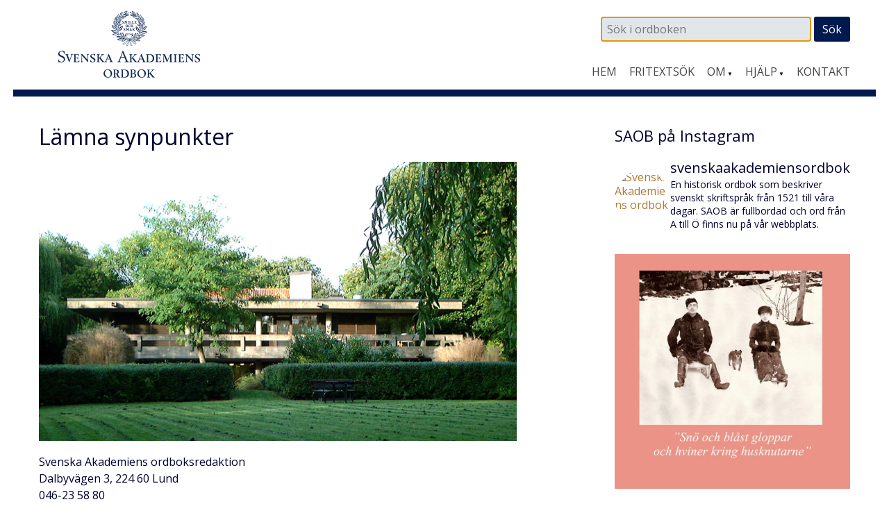

--- FILE ---
content_type: text/html; charset=UTF-8
request_url: https://www.saob.se/synpunkter/?bug=jaktitera%20v.&unik=J_0001-0057.sELX&spalt=J59
body_size: 11361
content:

<!DOCTYPE html>
<!--[if IE 7]>
<html class="ie ie7" lang="sv-SE">
<![endif]-->
<!--[if IE 8]>
<html class="ie ie8" lang="sv-SE">
<![endif]-->
<!--[if !(IE 7) & !(IE 8)]><!-->
<html lang="sv-SE">
<!--<![endif]-->
<head>
<meta charset="UTF-8" />
<meta name="viewport" content="width=device-width, initial-scale=1">
<link rel="profile" href="http://gmpg.org/xfn/11" />
<!-- title =  -->

<title>Synpunkter | SAOB</title>
<link rel='dns-prefetch' href='//fonts.googleapis.com' />
<link rel='stylesheet' id='modal-css'  href='https://www.saob.se/source/modal.css' type='text/css' media='all' />
<link rel='stylesheet' id='sbi_styles-css'  href='https://www.saob.se/wp-content/plugins/instagram-feed/css/sbi-styles.min.css?ver=6.6.1' type='text/css' media='all' />
<link rel='stylesheet' id='wpforms-base-css'  href='https://www.saob.se/wp-content/plugins/wpforms-lite/assets/css/wpforms-base.min.css?ver=1.6.5' type='text/css' media='all' />
<link rel='stylesheet' id='parent-style-css'  href='https://www.saob.se/wp-content/themes/spacious-pro/style.css?ver=4.9.8' type='text/css' media='all' />
<link rel='stylesheet' id='spacious_style-css'  href='https://www.saob.se/wp-content/themes/ordbok/style.css?ver=4.9.8' type='text/css' media='all' />
<link rel='stylesheet' id='spacious-genericons-css'  href='https://www.saob.se/wp-content/themes/spacious-pro/genericons/genericons.css?ver=3.3.1' type='text/css' media='all' />
<link rel='stylesheet' id='spacious_googlefonts-css'  href='//fonts.googleapis.com/css?family=Open+Sans&#038;ver=4.9.8' type='text/css' media='all' />
<link rel='stylesheet' id='tablepress-default-css'  href='https://www.saob.se/wp-content/plugins/tablepress/css/default.min.css?ver=1.8' type='text/css' media='all' />
<script type='text/javascript' src='https://www.saob.se/wp-includes/js/jquery/jquery.js?ver=1.12.4'></script>
<script type='text/javascript' src='https://www.saob.se/wp-includes/js/jquery/jquery-migrate.min.js?ver=1.4.1'></script>
<script type='text/javascript' src='https://www.saob.se/source/jquery.modal.min.js'></script>
<script type='text/javascript' src='https://www.saob.se/wp-content/themes/spacious-pro/js/spacious-custom.js?ver=4.9.8'></script>
<link rel='https://api.w.org/' href='https://www.saob.se/wp-json/' />
<link rel="EditURI" type="application/rsd+xml" title="RSD" href="https://www.saob.se/xmlrpc.php?rsd" />
<meta name="generator" content="WordPress 4.9.8" />
<link rel="alternate" type="application/json+oembed" href="https://www.saob.se/wp-json/oembed/1.0/embed?url=https%3A%2F%2Fwww.saob.se%2Fsynpunkter%2F" />
<link rel="alternate" type="text/xml+oembed" href="https://www.saob.se/wp-json/oembed/1.0/embed?url=https%3A%2F%2Fwww.saob.se%2Fsynpunkter%2F&#038;format=xml" />
<link rel="shortcut icon" href="https://www.saob.se/wp-content/uploads/2015/09/favicon.ico" type="image/x-icon" />		<style type="text/css"> blockquote { border-left: 3px solid #001a50; }
			.spacious-button, input[type="reset"], input[type="button"], input[type="submit"], button { background-color: #001a50; }
			.previous a:hover, .next a:hover { 	color: #001a50; }
			a { color: #001a50; }
			#site-title a:hover { color: #001a50; }
			.main-navigation ul li.current_page_item a, .main-navigation ul li:hover > a { color: #001a50; }
			.main-navigation ul li ul { border-top: 1px solid #001a50; }
			.main-navigation ul li ul li a:hover, .main-navigation ul li ul li:hover > a, .main-navigation ul li.current-menu-item ul li a:hover { color: #001a50; }
			.site-header .menu-toggle:hover { background: #001a50; }
			.main-small-navigation li:hover { background: #001a50; }
			.main-small-navigation ul > .current_page_item, .main-small-navigation ul > .current-menu-item { background: #001a50; }
			.main-navigation a:hover, .main-navigation ul li.current-menu-item a, .main-navigation ul li.current_page_ancestor a, .main-navigation ul li.current-menu-ancestor a, .main-navigation ul li.current_page_item a, .main-navigation ul li:hover > a  { color: #001a50; }
			.small-menu a:hover, .small-menu ul li.current-menu-item a, .small-menu ul li.current_page_ancestor a, .small-menu ul li.current-menu-ancestor a, .small-menu ul li.current_page_item a, .small-menu ul li:hover > a { color: #001a50; }
			#featured-slider .slider-read-more-button { background-color: #001a50; }
			#controllers a:hover, #controllers a.active { background-color: #001a50; color: #001a50; }
			.breadcrumb a:hover { color: #001a50; }
			.tg-one-half .widget-title a:hover, .tg-one-third .widget-title a:hover, .tg-one-fourth .widget-title a:hover { color: #001a50; }
			.pagination span { background-color: #001a50; }
			.pagination a span:hover { color: #001a50; border-color: #001a50; }
			.widget_testimonial .testimonial-post { border-color: #001a50 #EAEAEA #EAEAEA #EAEAEA; }
			.call-to-action-content-wrapper { border-color: #EAEAEA #EAEAEA #EAEAEA #001a50; }
			.call-to-action-button { background-color: #001a50; }
			#content .comments-area a.comment-permalink:hover { color: #001a50; }
			.comments-area .comment-author-link a:hover { color: #001a50; }
			.comments-area .comment-author-link span { background-color: #001a50; }
			.comment .comment-reply-link:hover { color: #001a50; }
			.nav-previous a:hover, .nav-next a:hover { color: #001a50; }
			#wp-calendar #today { color: #001a50; }
			.widget-title span { border-bottom: 2px solid #001a50; }
			.footer-widgets-area a:hover { color: #001a50 !important; }
			.footer-socket-wrapper .copyright a:hover { color: #001a50; }
			a#back-top:before { background-color: #001a50; }
			.read-more, .more-link { color: #001a50; }
			.post .entry-title a:hover, .page .entry-title a:hover { color: #001a50; }
			.entry-meta .read-more-link { background-color: #001a50; }
			.entry-meta a:hover, .type-page .entry-meta a:hover { color: #001a50; }
			.single #content .tags a:hover { color: #001a50; }
			.widget_testimonial .testimonial-icon:before { color: #001a50; }
			a#scroll-up { background-color: #001a50; }
			#search-form span { background-color: #001a50; }
			.widget_featured_posts .tg-one-half .entry-title a:hover { color: #001a50; }
			.woocommerce a.button, .woocommerce button.button, .woocommerce input.button, .woocommerce #respond input#submit, .woocommerce #content input.button, .woocommerce-page a.button, .woocommerce-page button.button, .woocommerce-page input.button, .woocommerce-page #respond input#submit, .woocommerce-page #content input.button { background-color: #001a50; }
			.woocommerce a.button:hover,.woocommerce button.button:hover,.woocommerce input.button:hover,.woocommerce #respond input#submit:hover,.woocommerce #content input.button:hover,.woocommerce-page a.button:hover,.woocommerce-page button.button:hover,.woocommerce-page input.button:hover,.woocommerce-page #respond input#submit:hover,.woocommerce-page #content input.button:hover { background-color: #001a50; }
			#content .wp-pagenavi .current, #content .wp-pagenavi a:hover { background-color: #001a50; } #site-title a { font-family: "Open Sans"; } #site-description { font-family: "Open Sans"; } .main-navigation li, .small-menu li { font-family: "Open Sans"; } h1, h2, h3, h4, h5, h6 { font-family: "Open Sans"; } body, button, input, select, textarea, p, .entry-meta, .read-more, .more-link, .widget_testimonial .testimonial-author, #featured-slider .slider-read-more-button { font-family: "Open Sans"; } .main-navigation ul li ul li a, .main-navigation ul li ul li a, .main-navigation ul li.current-menu-item ul li a, .main-navigation ul li ul li.current-menu-item a, .main-navigation ul li.current_page_ancestor ul li a, .main-navigation ul li.current-menu-ancestor ul li a, .main-navigation ul li.current_page_item ul li a { font-size: 14px; } #header-meta { background-color: #ffffff; } .entry-meta a, .type-page .entry-meta a { color: #999999; } .footer-widgets-wrapper { background-color: #ffffff; } .footer-socket-wrapper .copyright, .footer-socket-wrapper .copyright a { color: #ffffff; } #colophon .small-menu a { color: #e0e0e0; } .footer-socket-wrapper { background-color: #001a50; }</style>
				<style type="text/css">#colophon .small-menu a {
    color: #FFFFFF;
}
.home .more-link {
    color: rgb(174,120,52);
    font-size: 16px;
    /* font-weight: 700; */
}
/* Rubriker i högerpanelen */
.widget-title span {
    border: none;
}
/* Länkar på vanliga sidor. */
.page #primary a {
    color: rgb(174,120,52);
    /* font-weight: 700; */
}
#primary table a small {
/*    color: rgb(174,120,52); */
    font-size: 14px;
    font-weight: 400;
}
.page #primary a:hover {
    text-decoration: underline;
}
.footer-socket-wrapper .copyright a:hover {
    color: #e1e1e1;
}</style>
			<style type="text/css">
			#site-title a {
			color: #333366;
		}
		#site-description {
			color: #333366;
		}
		</style>
	<style type="text/css" id="custom-background-css">
body.custom-background { background-color: #ffffff; }
</style>
<meta name="description" content="SAOB - webbplats f&ouml;r Svenska Akademiens ordbok." />
<link href="https://www.saob.se/wp-content/themes/ordbok/cust-meny.css" rel="stylesheet" type="text/css" />
		<style type="text/css" id="wp-custom-css">
			.rawcontent > div.secd {
	padding-left: 12px;
  border-left: 10px solid;
	/*border-color: #e0e0eb;*/
	border-color: #e0e0f0;
}
.hanv .LitenRubrik,
.hanv .Formstil {
	color: saddlebrown;
}
/* Formulär, ge enkel style. */
.wpforms-container {
	border: #e0e0e0 solid 2px;
	margin-top: 20px;
	/*background: #DBDAD5;*/
	font-weight: 400;
}
@media screen and (min-width: 400px) {
	.wpforms-container {
		padding: 20px 10px 50px 10px;
	}
}
.wpforms-container .wpforms-field-label {
    font-weight: 400 !important;
}
.wpforms-field input, .wpforms-field textarea {
	border: darkslategray solid 1px;
}
.wpforms-submit {
    color: white;
    background-color: #001A50;
    border: 1px solid #001a50;
    width: 100px;
		padding: 4px;
}
.wpforms-container .wpforms-required-label {
    color: #402010 !important;
}		</style>
	
<!-- Matomo -->
<script type="text/javascript">
 var _paq = window._paq = window._paq || [];
 /* tracker methods like "setCustomDimension" should be called before "trackPageView" */
 _paq.push(['trackPageView']);
 _paq.push(['enableLinkTracking']);
 (function() {
 var u="//statistik.svenskaakademien.se/";
 _paq.push(['setTrackerUrl', u+'matomo.php']);
 _paq.push(['setSiteId', '1']);
 var d=document, g=d.createElement('script'), s=d.getElementsByTagName('script')[0];
 g.type='text/javascript'; g.async=true; g.src=u+'matomo.js'; s.parentNode.insertBefore(g,s);
 })();
</script>
<!-- End Matomo Code -->

</head>

<body class="page-template-default page page-id-958 custom-background ">
<div id="page" class="hfeed site">
		<header id="masthead" class="site-header clearfix">

					<div id="header-meta" class="clearfix">
				<div class="inner-wrap">
										<nav class="small-menu" class="clearfix">
							    			</nav>
				</div>
			</div>
				
		
		<div id="header-text-nav-container">
			<div class="inner-wrap">
				
				<div id="header-text-nav-wrap" class="clearfix">
					<div id="header-left-section">
													<div id="header-logo-image">
								<a href="https://www.saob.se/" title="SAOB" rel="home"><img src="https://www.saob.se/wp-content/uploads/2017/01/svord7.png" alt="SAOB" width="258" height="100"></a>
							</div><!-- #header-logo-image -->
											</div><!-- #header-left-section -->
					<div id="header-right-section">
														
						<div id="header-right-sidebar" class="clearfix">
						<aside id="search-2" class="widget widget_search"><form action="https://www.saob.se/artikel/" role="search" method="get" id="seekform" class="seekform" name="ssearch">
    <div class="seekbox">
      <input type="text" value="" name="seek" id="seeker" placeholder=" Sök i ordboken"/>
      <input type="submit" id="seeksubmit" value="Sök" />
      <input type="hidden" name="pz" value="1">
    </div>
</form><!-- .searchform --></aside>		
						</div>
												<nav id="site-navigation" class="main-navigation" role="navigation">
							<h1 class="menu-toggle">Meny</h1>
							<div class="menu-huvudmeny-container"><ul id="menu-huvudmeny" class="menu"><li id="menu-item-152" class="menu-item menu-item-type-post_type menu-item-object-page menu-item-home menu-item-152"><a href="https://www.saob.se/">Hem</a></li>
<li id="menu-item-145" class="menu-item menu-item-type-post_type menu-item-object-page menu-item-145"><a href="https://www.saob.se/fritextsok/">Fritextsök</a></li>
<li id="menu-item-217" class="menu-item menu-item-type-custom menu-item-object-custom menu-item-has-children menu-item-217"><a href="#">Om</a>
<ul class="sub-menu">
	<li id="menu-item-139" class="menu-item menu-item-type-post_type menu-item-object-page menu-item-139"><a href="https://www.saob.se/om/">Om ordboken</a></li>
	<li id="menu-item-140" class="menu-item menu-item-type-post_type menu-item-object-page menu-item-140"><a href="https://www.saob.se/om/redaktionen/">Redaktionen</a></li>
	<li id="menu-item-257" class="menu-item menu-item-type-post_type menu-item-object-page menu-item-257"><a href="https://www.saob.se/om/om-webbplatsen/">Om webbplatsen</a></li>
	<li id="menu-item-142" class="menu-item menu-item-type-post_type menu-item-object-page menu-item-142"><a href="https://www.saob.se/om/historik/">Historik</a></li>
	<li id="menu-item-151" class="menu-item menu-item-type-post_type menu-item-object-page menu-item-151"><a href="https://www.saob.se/om/saob-ar-inte-saol/">SAOB är inte SAOL</a></li>
	<li id="menu-item-1249" class="menu-item menu-item-type-custom menu-item-object-custom menu-item-1249"><a target="_blank" href="https://saob.bokorder.se/sv-SE/Shop/Buyall">Köp SAOB</a></li>
</ul>
</li>
<li id="menu-item-218" class="menu-item menu-item-type-custom menu-item-object-custom menu-item-has-children menu-item-218"><a href="#">Hjälp</a>
<ul class="sub-menu">
	<li id="menu-item-148" class="menu-item menu-item-type-post_type menu-item-object-page menu-item-148"><a href="https://www.saob.se/hjalp/uppbyggnad/">Att läsa ordboken</a></li>
	<li id="menu-item-1351" class="menu-item menu-item-type-post_type menu-item-object-page menu-item-1351"><a href="https://www.saob.se/hjalp/uttal/">Uttal</a></li>
	<li id="menu-item-146" class="menu-item menu-item-type-post_type menu-item-object-page menu-item-146"><a href="https://www.saob.se/hjalp/">Sökhjälp</a></li>
	<li id="menu-item-149" class="menu-item menu-item-type-post_type menu-item-object-page menu-item-149"><a href="https://www.saob.se/hjalp/faq/">Vanliga frågor</a></li>
	<li id="menu-item-1107" class="menu-item menu-item-type-post_type menu-item-object-page menu-item-1107"><a href="https://www.saob.se/hjalp/forkortning/">Förkortningar</a></li>
	<li id="menu-item-1477" class="menu-item menu-item-type-post_type menu-item-object-page menu-item-1477"><a href="https://www.saob.se/hjalp/kallforteckningen-som-pdf/">Källförteckning</a></li>
</ul>
</li>
<li id="menu-item-173" class="menu-item menu-item-type-post_type menu-item-object-page menu-item-173"><a href="https://www.saob.se/kontakt/">Kontakt</a></li>
</ul></div>						</nav>					
			    	</div><!-- #header-right-section --> 
			    	
			   </div><!-- #header-text-nav-wrap -->
			</div><!-- .inner-wrap -->
		</div><!-- #header-text-nav-container -->

		
			</header>
			<div id="main" class="clearfix">
		<div class="inner-wrap">
	
	<div id="primary">
		<div id="content" class="clearfix">
			
				
<article id="post-958" class="post-958 page type-page status-publish hentry">
		<div class="entry-content clearfix">
		<h1>Lämna synpunkter</h1>
<p><img class="size-full wp-image-884" src="https://www.saob.se/wp-content/uploads/2015/09/huset.png" alt="" width="688" height="402" title="foto Torbjörn Nordgren" srcset="https://www.saob.se/wp-content/uploads/2015/09/huset.png 688w, https://www.saob.se/wp-content/uploads/2015/09/huset-300x175.png 300w" sizes="(max-width: 688px) 100vw, 688px" /><br />
Svenska Akademiens ordboksredaktion<br />
Dalbyvägen 3, 224 60 Lund<br />
046-23 58 80</p>
<h2>Om du har frågor eller synpunkter</h2>
<p>För frågor om <strong>språkvård och språkriktighet</strong> hänvisar vi till <a href="https://isof.se/frageladan" target="_blank">Institutet för språk och folkminnen</a>.</p>
<p>Förslag på <strong>nyord</strong> lämnas på sidan <a href="https://forms.gu.se/institutionen-for-svenska-spraket/nyordsforslag-till-saol" target="_blank">Nyordsförslag till SAOL</a>.</p>
<p><strong>Värksamhet, rägn och pängar — varför skrivs det så?</strong><br />
Detta är den  vanligaste frågan vi får till ordboksredaktionen. Stavningen med ä beror på att det korta e-ljudet skrevs så i vissa fall från ca 1919 till 1962.</p>
<p>Under <a href="/hjalp/faq/">Vanliga frågor</a> hittar du fler frågor som ofta ställs till oss. Hittar du inte svaret på din fråga där är du välkommen att kontakta oss via formuläret nedan.</p>
<p>Berätta gärna lite om varför du ställer frågan och vilken användargrupp du tillhör (intresserad allmänhet, student, forskare, lärare eller liknande), så kan vi besvara din fråga på bästa möjliga sätt.</p>
<div class="wpforms-container " id="wpforms-1382"><form id="wpforms-form-1382" class="wpforms-validate wpforms-form" data-formid="1382" method="post" enctype="multipart/form-data" action="/synpunkter/?bug=jaktitera+v.&#038;unik=J_0001-0057.sELX&#038;spalt=J59" data-token="3c18963892c42f987be3397113c137bd"><noscript class="wpforms-error-noscript">Please enable JavaScript in your browser to complete this form.</noscript><div class="wpforms-field-container"><div id="wpforms-1382-field_0-container" class="wpforms-field wpforms-field-name" data-field-id="0"><label class="wpforms-field-label" for="wpforms-1382-field_0">Ditt namn <span class="wpforms-required-label">*</span></label><input type="text" id="wpforms-1382-field_0" class="wpforms-field-large wpforms-field-required" name="wpforms[fields][0]" required></div><div id="wpforms-1382-field_1-container" class="wpforms-field wpforms-field-email" data-field-id="1"><label class="wpforms-field-label" for="wpforms-1382-field_1">Din e-post <span class="wpforms-required-label">*</span></label><input type="email" id="wpforms-1382-field_1" class="wpforms-field-large wpforms-field-required" name="wpforms[fields][1]" required></div><div id="wpforms-1382-field_3-container" class="wpforms-field wpforms-field-select wpforms-field-select-style-classic" data-field-id="3"><label class="wpforms-field-label" for="wpforms-1382-field_3">Ämne</label><select id="wpforms-1382-field_3" class="wpforms-field-medium" name="wpforms[fields][3]"><option value="Betydelse av ord eller uttryck" >Betydelse av ord eller uttryck</option><option value="Etymologi" >Etymologi</option><option value="Felaktigheter" >Felaktigheter</option><option value="Förslag på äldre citat" >Förslag på äldre citat</option><option value="Grammatik" >Grammatik</option><option value="Lånord" >Lånord</option><option value="Stavning" >Stavning</option><option value="Synpunkter" >Synpunkter</option><option value="Övrigt" >Övrigt</option></select></div><div id="wpforms-1382-field_4-container" class="wpforms-field wpforms-field-text wpf-disable-field" data-field-id="4"><label class="wpforms-field-label" for="wpforms-1382-field_4">Artikel</label><input type="text" id="wpforms-1382-field_4" class="wpforms-field-large" name="wpforms[fields][4]" value="jaktitera v." ></div><div id="wpforms-1382-field_2-container" class="wpforms-field wpforms-field-textarea" data-field-id="2"><label class="wpforms-field-label" for="wpforms-1382-field_2">Ditt meddelande</label><textarea id="wpforms-1382-field_2" class="wpforms-field-medium" name="wpforms[fields][2]" ></textarea></div></div><div class="wpforms-recaptcha-container wpforms-is-recaptcha" ><div class="g-recaptcha" data-sitekey="6Lev9FsaAAAAACYR_yvRM6d8POiKTXVyKWvhG7TX"></div><input type="text" name="g-recaptcha-hidden" class="wpforms-recaptcha-hidden" style="position:absolute!important;clip:rect(0,0,0,0)!important;height:1px!important;width:1px!important;border:0!important;overflow:hidden!important;padding:0!important;margin:0!important;" required></div><div class="wpforms-submit-container" ><input type="hidden" name="wpforms[id]" value="1382"><input type="hidden" name="wpforms[author]" value="2"><input type="hidden" name="wpforms[post_id]" value="958"><button type="submit" name="wpforms[submit]" class="wpforms-submit " id="wpforms-submit-1382" value="wpforms-submit" aria-live="assertive" data-alt-text="Skickar..." data-submit-text="Skicka">Skicka</button></div></form></div>  <!-- .wpforms-container -->
<p>&nbsp;</p>
<p>Besök oss gärna på <a href="https://www.instagram.com/p/Bpy1uJTh37n/">Instagram</a></p>
			</div>
	<footer class="entry-meta-bar clearfix">	        			
		<div class="entry-meta clearfix">
       			</div>
	</footer>
	</article>


				
			
		</div><!-- #content -->
	</div><!-- #primary -->
	
	
<div id="secondary">
			
		<aside id="custom_html-2" class="widget_text widget widget_custom_html"><h3 class="widget-title"><span>SAOB på Instagram</span></h3><div class="textwidget custom-html-widget">
<div id="sb_instagram"  class="sbi sbi_mob_col_1 sbi_tab_col_1 sbi_col_1 sbi_width_resp" style="padding-bottom: 10px;" data-feedid="*1"  data-res="auto" data-cols="1" data-colsmobile="1" data-colstablet="1" data-num="1" data-nummobile="1" data-item-padding="5" data-shortcode-atts="{&quot;feed&quot;:&quot;1&quot;,&quot;showbutton&quot;:&quot;false&quot;,&quot;followcolor&quot;:&quot;#000033&quot;,&quot;followtextcolor&quot;:&quot;#FFFF&quot;,&quot;cachetime&quot;:30}"  data-postid="958" data-locatornonce="7eccc3f7b5" data-sbi-flags="favorLocal">
	<div class="sb_instagram_header  sbi_medium"   >
	<a class="sbi_header_link" target="_blank" rel="nofollow noopener" href="https://www.instagram.com/svenskaakademiensordbok/" title="@svenskaakademiensordbok">
		<div class="sbi_header_text">
			<div class="sbi_header_img"  data-avatar-url="https://scontent-hel3-1.cdninstagram.com/v/t51.2885-19/12677603_1982235575334054_1803136708_a.jpg?stp=dst-jpg_s206x206_tt6&amp;_nc_cat=111&amp;ccb=7-5&amp;_nc_sid=bf7eb4&amp;efg=eyJ2ZW5jb2RlX3RhZyI6InByb2ZpbGVfcGljLnd3dy4xMDgwLkMzIn0%3D&amp;_nc_ohc=3PPS0_lZXCsQ7kNvwEtDSmF&amp;_nc_oc=Adn4D09VTfB3p62iHRNbjR6bgALZB_FZCBLMaNMZWJvio_QXwC3XR6AJKhHXUCPBK4Q&amp;_nc_zt=24&amp;_nc_ht=scontent-hel3-1.cdninstagram.com&amp;edm=AP4hL3IEAAAA&amp;_nc_tpa=Q5bMBQGPPboN8FPH1U9hJfjROdNM0-PKOWujWR-SytRoyhEWqBby17qg8eD2Xeib87WR5cs5S8ukG1V-2w&amp;oh=00_AfpFb2RMIGnyMzg29WEjOub2TrF6cjFL3wBajrRvFYJxyg&amp;oe=6976F6C2">
									<div class="sbi_header_img_hover"  ><svg class="sbi_new_logo fa-instagram fa-w-14" aria-hidden="true" data-fa-processed="" aria-label="Instagram" data-prefix="fab" data-icon="instagram" role="img" viewBox="0 0 448 512">
	                <path fill="currentColor" d="M224.1 141c-63.6 0-114.9 51.3-114.9 114.9s51.3 114.9 114.9 114.9S339 319.5 339 255.9 287.7 141 224.1 141zm0 189.6c-41.1 0-74.7-33.5-74.7-74.7s33.5-74.7 74.7-74.7 74.7 33.5 74.7 74.7-33.6 74.7-74.7 74.7zm146.4-194.3c0 14.9-12 26.8-26.8 26.8-14.9 0-26.8-12-26.8-26.8s12-26.8 26.8-26.8 26.8 12 26.8 26.8zm76.1 27.2c-1.7-35.9-9.9-67.7-36.2-93.9-26.2-26.2-58-34.4-93.9-36.2-37-2.1-147.9-2.1-184.9 0-35.8 1.7-67.6 9.9-93.9 36.1s-34.4 58-36.2 93.9c-2.1 37-2.1 147.9 0 184.9 1.7 35.9 9.9 67.7 36.2 93.9s58 34.4 93.9 36.2c37 2.1 147.9 2.1 184.9 0 35.9-1.7 67.7-9.9 93.9-36.2 26.2-26.2 34.4-58 36.2-93.9 2.1-37 2.1-147.8 0-184.8zM398.8 388c-7.8 19.6-22.9 34.7-42.6 42.6-29.5 11.7-99.5 9-132.1 9s-102.7 2.6-132.1-9c-19.6-7.8-34.7-22.9-42.6-42.6-11.7-29.5-9-99.5-9-132.1s-2.6-102.7 9-132.1c7.8-19.6 22.9-34.7 42.6-42.6 29.5-11.7 99.5-9 132.1-9s102.7-2.6 132.1 9c19.6 7.8 34.7 22.9 42.6 42.6 11.7 29.5 9 99.5 9 132.1s2.7 102.7-9 132.1z"></path>
	            </svg></div>
					<img  src="https://scontent-hel3-1.cdninstagram.com/v/t51.2885-19/12677603_1982235575334054_1803136708_a.jpg?stp=dst-jpg_s206x206_tt6&amp;_nc_cat=111&amp;ccb=7-5&amp;_nc_sid=bf7eb4&amp;efg=eyJ2ZW5jb2RlX3RhZyI6InByb2ZpbGVfcGljLnd3dy4xMDgwLkMzIn0%3D&amp;_nc_ohc=3PPS0_lZXCsQ7kNvwEtDSmF&amp;_nc_oc=Adn4D09VTfB3p62iHRNbjR6bgALZB_FZCBLMaNMZWJvio_QXwC3XR6AJKhHXUCPBK4Q&amp;_nc_zt=24&amp;_nc_ht=scontent-hel3-1.cdninstagram.com&amp;edm=AP4hL3IEAAAA&amp;_nc_tpa=Q5bMBQGPPboN8FPH1U9hJfjROdNM0-PKOWujWR-SytRoyhEWqBby17qg8eD2Xeib87WR5cs5S8ukG1V-2w&amp;oh=00_AfpFb2RMIGnyMzg29WEjOub2TrF6cjFL3wBajrRvFYJxyg&amp;oe=6976F6C2" alt="Svenska Akademiens ordbok" width="50" height="50">
											</div>

			<div class="sbi_feedtheme_header_text">
				<h3>svenskaakademiensordbok</h3>
									<p class="sbi_bio">En historisk ordbok som beskriver svenskt skriftspråk från 1521 till våra dagar.<br>
SAOB är fullbordad och ord från A till Ö finns nu på vår webbplats.</p>
							</div>
		</div>
	</a>
</div>

    <div id="sbi_images"  style="gap: 10px;">
		<div class="sbi_item sbi_type_image sbi_new sbi_transition" id="sbi_18052925456688674" data-date="1768647207">
    <div class="sbi_photo_wrap">
        <a class="sbi_photo" href="https://www.instagram.com/p/DTm_EmhDNEu/" target="_blank" rel="noopener nofollow" data-full-res="https://scontent-hel3-1.cdninstagram.com/v/t51.82787-15/617644773_18447008875102011_2251746783408959904_n.jpg?stp=dst-jpg_e35_tt6&#038;_nc_cat=111&#038;ccb=7-5&#038;_nc_sid=18de74&#038;efg=eyJlZmdfdGFnIjoiRkVFRC5iZXN0X2ltYWdlX3VybGdlbi5DMyJ9&#038;_nc_ohc=D5Vk1sJeQcQQ7kNvwHFms3c&#038;_nc_oc=Adl3ubtolRJjVCeUjE3WS3cHVPJu_SbNXAGDQl_L51k1m4s-CovP5Lybe7yatqXuFMo&#038;_nc_zt=23&#038;_nc_ht=scontent-hel3-1.cdninstagram.com&#038;edm=ANo9K5cEAAAA&#038;_nc_gid=h5zd9R6FN2dfTZwOF6P9pA&#038;oh=00_AfrR6Pl28x-hT6Ve5fT2y6ibPIWoTXnRPWvuzMhW9rnDkA&#038;oe=69770DD5" data-img-src-set="{&quot;d&quot;:&quot;https:\/\/scontent-hel3-1.cdninstagram.com\/v\/t51.82787-15\/617644773_18447008875102011_2251746783408959904_n.jpg?stp=dst-jpg_e35_tt6&amp;_nc_cat=111&amp;ccb=7-5&amp;_nc_sid=18de74&amp;efg=eyJlZmdfdGFnIjoiRkVFRC5iZXN0X2ltYWdlX3VybGdlbi5DMyJ9&amp;_nc_ohc=D5Vk1sJeQcQQ7kNvwHFms3c&amp;_nc_oc=Adl3ubtolRJjVCeUjE3WS3cHVPJu_SbNXAGDQl_L51k1m4s-CovP5Lybe7yatqXuFMo&amp;_nc_zt=23&amp;_nc_ht=scontent-hel3-1.cdninstagram.com&amp;edm=ANo9K5cEAAAA&amp;_nc_gid=h5zd9R6FN2dfTZwOF6P9pA&amp;oh=00_AfrR6Pl28x-hT6Ve5fT2y6ibPIWoTXnRPWvuzMhW9rnDkA&amp;oe=69770DD5&quot;,&quot;150&quot;:&quot;https:\/\/scontent-hel3-1.cdninstagram.com\/v\/t51.82787-15\/617644773_18447008875102011_2251746783408959904_n.jpg?stp=dst-jpg_e35_tt6&amp;_nc_cat=111&amp;ccb=7-5&amp;_nc_sid=18de74&amp;efg=eyJlZmdfdGFnIjoiRkVFRC5iZXN0X2ltYWdlX3VybGdlbi5DMyJ9&amp;_nc_ohc=D5Vk1sJeQcQQ7kNvwHFms3c&amp;_nc_oc=Adl3ubtolRJjVCeUjE3WS3cHVPJu_SbNXAGDQl_L51k1m4s-CovP5Lybe7yatqXuFMo&amp;_nc_zt=23&amp;_nc_ht=scontent-hel3-1.cdninstagram.com&amp;edm=ANo9K5cEAAAA&amp;_nc_gid=h5zd9R6FN2dfTZwOF6P9pA&amp;oh=00_AfrR6Pl28x-hT6Ve5fT2y6ibPIWoTXnRPWvuzMhW9rnDkA&amp;oe=69770DD5&quot;,&quot;320&quot;:&quot;https:\/\/scontent-hel3-1.cdninstagram.com\/v\/t51.82787-15\/617644773_18447008875102011_2251746783408959904_n.jpg?stp=dst-jpg_e35_tt6&amp;_nc_cat=111&amp;ccb=7-5&amp;_nc_sid=18de74&amp;efg=eyJlZmdfdGFnIjoiRkVFRC5iZXN0X2ltYWdlX3VybGdlbi5DMyJ9&amp;_nc_ohc=D5Vk1sJeQcQQ7kNvwHFms3c&amp;_nc_oc=Adl3ubtolRJjVCeUjE3WS3cHVPJu_SbNXAGDQl_L51k1m4s-CovP5Lybe7yatqXuFMo&amp;_nc_zt=23&amp;_nc_ht=scontent-hel3-1.cdninstagram.com&amp;edm=ANo9K5cEAAAA&amp;_nc_gid=h5zd9R6FN2dfTZwOF6P9pA&amp;oh=00_AfrR6Pl28x-hT6Ve5fT2y6ibPIWoTXnRPWvuzMhW9rnDkA&amp;oe=69770DD5&quot;,&quot;640&quot;:&quot;https:\/\/scontent-hel3-1.cdninstagram.com\/v\/t51.82787-15\/617644773_18447008875102011_2251746783408959904_n.jpg?stp=dst-jpg_e35_tt6&amp;_nc_cat=111&amp;ccb=7-5&amp;_nc_sid=18de74&amp;efg=eyJlZmdfdGFnIjoiRkVFRC5iZXN0X2ltYWdlX3VybGdlbi5DMyJ9&amp;_nc_ohc=D5Vk1sJeQcQQ7kNvwHFms3c&amp;_nc_oc=Adl3ubtolRJjVCeUjE3WS3cHVPJu_SbNXAGDQl_L51k1m4s-CovP5Lybe7yatqXuFMo&amp;_nc_zt=23&amp;_nc_ht=scontent-hel3-1.cdninstagram.com&amp;edm=ANo9K5cEAAAA&amp;_nc_gid=h5zd9R6FN2dfTZwOF6P9pA&amp;oh=00_AfrR6Pl28x-hT6Ve5fT2y6ibPIWoTXnRPWvuzMhW9rnDkA&amp;oe=69770DD5&quot;}">
            <span class="sbi-screenreader">GLOPP finns belagt i svenska texter sedan 1500-tal</span>
            	                    <img src="https://www.saob.se/wp-content/plugins/instagram-feed/img/placeholder.png" alt="GLOPP finns belagt i svenska texter sedan 1500-talet, men förekommer numera endast i sammansättningen SNÖGLOPP.
SNÖGLOPP är snö­fall med stora flingor som snabbt smälter, eller snö­slask, snö­blandat regn.

GLOPPA betydde förr att det regnade med snöblandad nederbörd, och GLOPPIG kallades en väg som var snöslaskig, eller väder som var SNÖGLOPPIGT.

GLOPPA är ursprungligen ett dialektord som betydde snöa häftigt, gapa, sluka eller vara oförskämd.

”Det är vid början af nyåret. Snö och blåst gloppar och hviner kring husknutarne”
av August Blanche ur ”Flickan i Stadsgården” från 1847.
 
”Blåsten hven och snön gloppade, i stora flagor, ned från den jemngrå himlen. Det var .. en af dessa otrefliga dagar, som kunna hafva ett så stort inflytande på själen och som lägga ett mjeltsjukans flor öfver lynnet”
av Wilhelmina Stålberg ur ”Gustaf III och hans omgifning” från 1859.
 
”Vädret var gråtungt; snön gloppade ned i de kalla regnskurarna”
av Frank Heller ur ”I Hasardens Huvudstad, Monte Carlo-noveller” från 1915.
 
”Jag stod vid en hållplats på min gata för att åka kommunalt, det var en gloppig dag med snålblåst”
av Barbro Alving ur ”Mänskligt att döma” från 1959.
 
”Snögloppet blåste dem i ansiktet”
av Per Anders Fogelström ur ”Stad i världen” från 1968.
 
Läs mer om
GLOPP
GLOPPA
GLOPPIG
NEDGLOPPA
SNÖGLOPP
SNÖGLOPPA
SNÖGLOPPIG
på saob.se
 
Fotot är taget i slutet av 1800-talet utanför Lerum.">
        </a>
    </div>
</div>    </div>

	<div id="sbi_load" >

			<a class="sbi_load_btn" href="javascript:void(0);">
			<span class="sbi_btn_text">Load More</span>
			<span class="sbi_loader sbi_hidden" style="background-color: rgb(255, 255, 255);" aria-hidden="true"></span>
		</a>
	
			<span class="sbi_follow_btn sbi_custom">
        <a href="https://www.instagram.com/svenskaakademiensordbok/" style="background: rgb(64,139,209);" target="_blank" rel="nofollow noopener">
            <svg class="svg-inline--fa fa-instagram fa-w-14" aria-hidden="true" data-fa-processed="" aria-label="Instagram" data-prefix="fab" data-icon="instagram" role="img" viewBox="0 0 448 512">
	                <path fill="currentColor" d="M224.1 141c-63.6 0-114.9 51.3-114.9 114.9s51.3 114.9 114.9 114.9S339 319.5 339 255.9 287.7 141 224.1 141zm0 189.6c-41.1 0-74.7-33.5-74.7-74.7s33.5-74.7 74.7-74.7 74.7 33.5 74.7 74.7-33.6 74.7-74.7 74.7zm146.4-194.3c0 14.9-12 26.8-26.8 26.8-14.9 0-26.8-12-26.8-26.8s12-26.8 26.8-26.8 26.8 12 26.8 26.8zm76.1 27.2c-1.7-35.9-9.9-67.7-36.2-93.9-26.2-26.2-58-34.4-93.9-36.2-37-2.1-147.9-2.1-184.9 0-35.8 1.7-67.6 9.9-93.9 36.1s-34.4 58-36.2 93.9c-2.1 37-2.1 147.9 0 184.9 1.7 35.9 9.9 67.7 36.2 93.9s58 34.4 93.9 36.2c37 2.1 147.9 2.1 184.9 0 35.9-1.7 67.7-9.9 93.9-36.2 26.2-26.2 34.4-58 36.2-93.9 2.1-37 2.1-147.8 0-184.8zM398.8 388c-7.8 19.6-22.9 34.7-42.6 42.6-29.5 11.7-99.5 9-132.1 9s-102.7 2.6-132.1-9c-19.6-7.8-34.7-22.9-42.6-42.6-11.7-29.5-9-99.5-9-132.1s-2.6-102.7 9-132.1c7.8-19.6 22.9-34.7 42.6-42.6 29.5-11.7 99.5-9 132.1-9s102.7-2.6 132.1 9c19.6 7.8 34.7 22.9 42.6 42.6 11.7 29.5 9 99.5 9 132.1s2.7 102.7-9 132.1z"></path>
	            </svg>            <span>Follow on Instagram</span>
        </a>
    </span>
	
</div>

	    <span class="sbi_resized_image_data" data-feed-id="*1" data-resized="{&quot;18052925456688674&quot;:{&quot;id&quot;:&quot;617644773_18447008875102011_2251746783408959904_n&quot;,&quot;ratio&quot;:&quot;0.88&quot;,&quot;sizes&quot;:{&quot;full&quot;:640,&quot;low&quot;:320,&quot;thumb&quot;:150},&quot;extension&quot;:&quot;.jpg&quot;}}">
	</span>
	</div>

</div></aside><aside id="nav_menu-5" class="widget widget_nav_menu"><h3 class="widget-title"><span>Länkar</span></h3><div class="menu-externa-lankar-container"><ul id="menu-externa-lankar" class="menu"><li id="menu-item-73" class="menu-item menu-item-type-custom menu-item-object-custom menu-item-73"><a target="_blank" href="http://www.svenskaakademien.se/">Svenska Akademien</a></li>
<li id="menu-item-1271" class="menu-item menu-item-type-custom menu-item-object-custom menu-item-1271"><a target="_blank" href="https://svenska.se/">Svenska.se</a></li>
<li id="menu-item-78" class="menu-item menu-item-type-custom menu-item-object-custom menu-item-78"><a target="_blank" href="http://litteraturbanken.se/">Litteraturbanken</a></li>
<li id="menu-item-1123" class="menu-item menu-item-type-custom menu-item-object-custom menu-item-1123"><a target="_blank" href="http://www2.saob.se/">Den tidigare webbplatsen (OSA)</a></li>
<li id="menu-item-77" class="menu-item menu-item-type-custom menu-item-object-custom menu-item-77"><a target="_blank" href="https://www.isof.se/frageladan">Institutet för språk och folkminnen</a></li>
</ul></div></aside>	</div>
	

		</div><!-- .inner-wrap -->
	</div><!-- #main -->	
			<footer id="colophon" class="clearfix">	
			
	
			<div class="footer-socket-wrapper clearfix">
				<div class="inner-wrap">
					<div class="footer-socket-area">
						<div class="copyright">© 2026 <a href="http://www.svenskaakademien.se/">Svenska Akademien</a></div>						<nav class="small-menu" class="clearfix">
							<div class="menu-fotmeny-container"><ul id="menu-fotmeny" class="menu"><li id="menu-item-283" class="menu-item menu-item-type-post_type menu-item-object-page menu-item-283"><a href="https://www.saob.se/kontakt/">Kontakt</a></li>
<li id="menu-item-272" class="menu-item menu-item-type-post_type menu-item-object-page menu-item-272"><a href="https://www.saob.se/cookies/">Om cookies</a></li>
<li id="menu-item-64" class="menu-item menu-item-type-post_type menu-item-object-page menu-item-64"><a href="https://www.saob.se/in-english/">In English</a></li>
</ul></div>		    			</nav>
					</div>
				</div>
			</div>			
		</footer>
		<a href="#masthead" id="scroll-up"></a>	
	</div><!-- #page -->
	<!-- Instagram Feed JS -->
<script type="text/javascript">
var sbiajaxurl = "https://www.saob.se/wp-admin/admin-ajax.php";
</script>
<script type='text/javascript' src='https://www.saob.se/wp-includes/js/jquery/ui/core.min.js?ver=1.11.4'></script>
<script type='text/javascript' src='https://www.saob.se/wp-includes/js/jquery/ui/widget.min.js?ver=1.11.4'></script>
<script type='text/javascript' src='https://www.saob.se/wp-includes/js/jquery/ui/position.min.js?ver=1.11.4'></script>
<script type='text/javascript' src='https://www.saob.se/wp-includes/js/jquery/ui/menu.min.js?ver=1.11.4'></script>
<script type='text/javascript' src='https://www.saob.se/wp-includes/js/wp-a11y.min.js?ver=4.9.8'></script>
<script type='text/javascript'>
/* <![CDATA[ */
var uiAutocompleteL10n = {"noResults":"Inga resultat funna.","oneResult":"1 resultat funnet. Anv\u00e4nda piltangenterna f\u00f6r att navigera upp och ner.","manyResults":"%d resultat funna. Anv\u00e4nda piltangenterna f\u00f6r att navigera upp och ner.","itemSelected":"Objekt valt."};
/* ]]> */
</script>
<script type='text/javascript' src='https://www.saob.se/wp-includes/js/jquery/ui/autocomplete.min.js?ver=1.11.4'></script>
<script type='text/javascript'>
/* <![CDATA[ */
var MyAcSearch = {"url":"https:\/\/www.saob.se\/wp-admin\/admin-ajax.php"};
var MyScrollList = {"ajaxurl":"https:\/\/www.saob.se\/wp-admin\/admin-ajax.php"};
var MyTable = {"ajaxurl":"https:\/\/www.saob.se\/wp-admin\/admin-ajax.php"};
/* ]]> */
</script>
<script type='text/javascript' src='https://www.saob.se/wp-content/themes/ordbok/js/saob.js?ver=1.0'></script>
<script type='text/javascript' src='https://www.saob.se/wp-content/themes/spacious-pro/js/navigation.js?ver=4.9.8'></script>
<script type='text/javascript' src='https://www.saob.se/wp-content/plugins/q2w3-fixed-widget/js/q2w3-fixed-widget.min.js?ver=5.0.4'></script>
<script type='text/javascript' src='https://www.saob.se/wp-includes/js/wp-embed.min.js?ver=4.9.8'></script>
<script type='text/javascript'>
/* <![CDATA[ */
var sb_instagram_js_options = {"font_method":"svg","resized_url":"https:\/\/www.saob.se\/wp-content\/uploads\/sb-instagram-feed-images\/","placeholder":"https:\/\/www.saob.se\/wp-content\/plugins\/instagram-feed\/img\/placeholder.png","ajax_url":"https:\/\/www.saob.se\/wp-admin\/admin-ajax.php"};
/* ]]> */
</script>
<script type='text/javascript' src='https://www.saob.se/wp-content/plugins/instagram-feed/js/sbi-scripts.min.js?ver=6.6.1'></script>
<script type='text/javascript' src='https://www.saob.se/wp-content/plugins/wpforms-lite/assets/js/jquery.validate.min.js?ver=1.19.0'></script>
<script type='text/javascript' src='https://www.saob.se/wp-content/plugins/wpforms-lite/assets/js/mailcheck.min.js?ver=1.1.2'></script>
<script type='text/javascript' src='https://www.saob.se/wp-content/plugins/wpforms-lite/assets/js/wpforms.js?ver=1.6.5'></script>
<script type='text/javascript' src='https://www.google.com/recaptcha/api.js?onload=wpformsRecaptchaLoad&#038;render=explicit'></script>
<script type='text/javascript'>
var wpformsRecaptchaLoad = function(){jQuery(".g-recaptcha").each(function(index, el){var recaptchaID = grecaptcha.render(el,{callback:function(){wpformsRecaptchaCallback(el);}});jQuery(el).attr( "data-recaptcha-id", recaptchaID);});jQuery(document).trigger("wpformsRecaptchaLoaded");};var wpformsRecaptchaCallback = function(el){jQuery(el).parent().find(".wpforms-recaptcha-hidden").val("1").trigger("change").valid();};
</script>


<!-- Shortcodes Ultimate custom CSS - begin -->
<style type='text/css'>
.su-tabs {
	box-shadow: 1px 2px 2px rgba(0,0,51,0.2);
/*	background: rgba(102,153,204,0.2); */
/*	border: solid 1px rgba(0,0,51,0.3); */
	background: #F6F8FA;
	border: solid 1px #E0E0E0;
}
@media screen and (max-width: 767px) {
    .su-tabs-nav span.su-tabs-current {
    	border-bottom: 1px solid #e1e6ea;
	}
}
/* Tab-panelen på artikelsidan */
.su-tabs-pane {
    padding-top: 0px;
    padding-bottom: 0px;
}
.su-tabs-nav span {
    margin-right: 0px;
}
/* Boxar kring formparentes, etymologi */
.su-spoiler {
    background-color: #FFFFFF;
}
.su-spoiler {
	/*
    box-shadow: 1px 1px 5px rgba(0,0,51,0.5);
    border: solid 1px rgba(102,153,204,0.9);
    */
	background-color: #e1e6ea;
}
.su-spoiler-style-fancy > .su-spoiler-title {
	background-color: #e1e6ea;
    color: #000000;
}
.su-spoiler-style-fancy > .su-spoiler-content {
    border-radius: 3px;
}
.su-spoiler-style-fancy {
	border-radius: 3px;
}
.su-spoiler-content {
    background-color: #FFFFFF;

}
.textwidget .su-row {
    margin-bottom: 0px;
}
@media only screen and (max-width: 990px) {
	.abbrow .su-column {
		width: 100% !important;
		margin: 0 0 1.5em 0 !important;
		float: none !important;
	}
	.abbrow .su-column:last-child {
		margin-bottom: 0 !important;
	}
}

</style>
<!-- Shortcodes Ultimate custom CSS - end -->

<script type='text/javascript'>
/* <![CDATA[ */
var wpforms_settings = {"val_required":"Detta f\u00e4lt \u00e4r obligatorskt.","val_url":"V\u00e4nligen ange en giltig URL.","val_email":"V\u00e4nligen ange en giltig e-postsdress.","val_email_suggestion":"Menade du {suggestion}?","val_email_suggestion_title":"Click to accept this suggestion.","val_email_restricted":"Ogiltig e-postadress","val_number":"V\u00e4nligen ange ett giltigt tal.","val_number_positive":"V\u00e4nligen ange ett positivt tal.","val_confirm":"F\u00e4lten matchar inte.","val_fileextension":"File type is not allowed.","val_filesize":"File exceeds max size allowed. File was not uploaded.","val_time12h":"Please enter time in 12-hour AM\/PM format (eg 8:45 AM).","val_time24h":"Please enter time in 24-hour format (eg 22:45).","val_requiredpayment":"Payment is required.","val_creditcard":"Please enter a valid credit card number.","val_post_max_size":"The total size of the selected files {totalSize} Mb exceeds the allowed limit {maxSize} Mb.","val_checklimit":"F\u00f6r m\u00e5nga val: {#}.","val_limit_characters":"Max \u00e4r {limit} tecken. \u00c5terst\u00e5ende tecken: {remaining}.","val_limit_words":"Max \u00e4r {limit} ord. \u00c5terst\u00e5ende ord: {remaining}.","val_recaptcha_fail_msg":"Google reCAPTCHA verifikation Misslyckades.","val_empty_blanks":"V\u00e4nligen fyll hela f\u00e4ltet.","post_max_size":"8388608","uuid_cookie":"","locale":"sv","wpforms_plugin_url":"https:\/\/www.saob.se\/wp-content\/plugins\/wpforms-lite\/","gdpr":"","ajaxurl":"https:\/\/www.saob.se\/wp-admin\/admin-ajax.php","mailcheck_enabled":"","mailcheck_domains":[],"mailcheck_toplevel_domains":["dev"],"is_ssl":"1"}
/* ]]> */
</script>
 <script type="text/javascript">
  jQuery(function($) {
  $('.wpf-disable-field input, .wpf-disable-field textarea').attr('readonly','readonly');
   });
  </script>
  
</body>
</html><!-- WP Super Cache is installed but broken. The constant WPCACHEHOME must be set in the file wp-config.php and point at the WP Super Cache plugin directory. -->

--- FILE ---
content_type: text/html; charset=utf-8
request_url: https://www.google.com/recaptcha/api2/anchor?ar=1&k=6Lev9FsaAAAAACYR_yvRM6d8POiKTXVyKWvhG7TX&co=aHR0cHM6Ly93d3cuc2FvYi5zZTo0NDM.&hl=en&v=PoyoqOPhxBO7pBk68S4YbpHZ&size=normal&anchor-ms=20000&execute-ms=30000&cb=uanwx41lr3ql
body_size: 49319
content:
<!DOCTYPE HTML><html dir="ltr" lang="en"><head><meta http-equiv="Content-Type" content="text/html; charset=UTF-8">
<meta http-equiv="X-UA-Compatible" content="IE=edge">
<title>reCAPTCHA</title>
<style type="text/css">
/* cyrillic-ext */
@font-face {
  font-family: 'Roboto';
  font-style: normal;
  font-weight: 400;
  font-stretch: 100%;
  src: url(//fonts.gstatic.com/s/roboto/v48/KFO7CnqEu92Fr1ME7kSn66aGLdTylUAMa3GUBHMdazTgWw.woff2) format('woff2');
  unicode-range: U+0460-052F, U+1C80-1C8A, U+20B4, U+2DE0-2DFF, U+A640-A69F, U+FE2E-FE2F;
}
/* cyrillic */
@font-face {
  font-family: 'Roboto';
  font-style: normal;
  font-weight: 400;
  font-stretch: 100%;
  src: url(//fonts.gstatic.com/s/roboto/v48/KFO7CnqEu92Fr1ME7kSn66aGLdTylUAMa3iUBHMdazTgWw.woff2) format('woff2');
  unicode-range: U+0301, U+0400-045F, U+0490-0491, U+04B0-04B1, U+2116;
}
/* greek-ext */
@font-face {
  font-family: 'Roboto';
  font-style: normal;
  font-weight: 400;
  font-stretch: 100%;
  src: url(//fonts.gstatic.com/s/roboto/v48/KFO7CnqEu92Fr1ME7kSn66aGLdTylUAMa3CUBHMdazTgWw.woff2) format('woff2');
  unicode-range: U+1F00-1FFF;
}
/* greek */
@font-face {
  font-family: 'Roboto';
  font-style: normal;
  font-weight: 400;
  font-stretch: 100%;
  src: url(//fonts.gstatic.com/s/roboto/v48/KFO7CnqEu92Fr1ME7kSn66aGLdTylUAMa3-UBHMdazTgWw.woff2) format('woff2');
  unicode-range: U+0370-0377, U+037A-037F, U+0384-038A, U+038C, U+038E-03A1, U+03A3-03FF;
}
/* math */
@font-face {
  font-family: 'Roboto';
  font-style: normal;
  font-weight: 400;
  font-stretch: 100%;
  src: url(//fonts.gstatic.com/s/roboto/v48/KFO7CnqEu92Fr1ME7kSn66aGLdTylUAMawCUBHMdazTgWw.woff2) format('woff2');
  unicode-range: U+0302-0303, U+0305, U+0307-0308, U+0310, U+0312, U+0315, U+031A, U+0326-0327, U+032C, U+032F-0330, U+0332-0333, U+0338, U+033A, U+0346, U+034D, U+0391-03A1, U+03A3-03A9, U+03B1-03C9, U+03D1, U+03D5-03D6, U+03F0-03F1, U+03F4-03F5, U+2016-2017, U+2034-2038, U+203C, U+2040, U+2043, U+2047, U+2050, U+2057, U+205F, U+2070-2071, U+2074-208E, U+2090-209C, U+20D0-20DC, U+20E1, U+20E5-20EF, U+2100-2112, U+2114-2115, U+2117-2121, U+2123-214F, U+2190, U+2192, U+2194-21AE, U+21B0-21E5, U+21F1-21F2, U+21F4-2211, U+2213-2214, U+2216-22FF, U+2308-230B, U+2310, U+2319, U+231C-2321, U+2336-237A, U+237C, U+2395, U+239B-23B7, U+23D0, U+23DC-23E1, U+2474-2475, U+25AF, U+25B3, U+25B7, U+25BD, U+25C1, U+25CA, U+25CC, U+25FB, U+266D-266F, U+27C0-27FF, U+2900-2AFF, U+2B0E-2B11, U+2B30-2B4C, U+2BFE, U+3030, U+FF5B, U+FF5D, U+1D400-1D7FF, U+1EE00-1EEFF;
}
/* symbols */
@font-face {
  font-family: 'Roboto';
  font-style: normal;
  font-weight: 400;
  font-stretch: 100%;
  src: url(//fonts.gstatic.com/s/roboto/v48/KFO7CnqEu92Fr1ME7kSn66aGLdTylUAMaxKUBHMdazTgWw.woff2) format('woff2');
  unicode-range: U+0001-000C, U+000E-001F, U+007F-009F, U+20DD-20E0, U+20E2-20E4, U+2150-218F, U+2190, U+2192, U+2194-2199, U+21AF, U+21E6-21F0, U+21F3, U+2218-2219, U+2299, U+22C4-22C6, U+2300-243F, U+2440-244A, U+2460-24FF, U+25A0-27BF, U+2800-28FF, U+2921-2922, U+2981, U+29BF, U+29EB, U+2B00-2BFF, U+4DC0-4DFF, U+FFF9-FFFB, U+10140-1018E, U+10190-1019C, U+101A0, U+101D0-101FD, U+102E0-102FB, U+10E60-10E7E, U+1D2C0-1D2D3, U+1D2E0-1D37F, U+1F000-1F0FF, U+1F100-1F1AD, U+1F1E6-1F1FF, U+1F30D-1F30F, U+1F315, U+1F31C, U+1F31E, U+1F320-1F32C, U+1F336, U+1F378, U+1F37D, U+1F382, U+1F393-1F39F, U+1F3A7-1F3A8, U+1F3AC-1F3AF, U+1F3C2, U+1F3C4-1F3C6, U+1F3CA-1F3CE, U+1F3D4-1F3E0, U+1F3ED, U+1F3F1-1F3F3, U+1F3F5-1F3F7, U+1F408, U+1F415, U+1F41F, U+1F426, U+1F43F, U+1F441-1F442, U+1F444, U+1F446-1F449, U+1F44C-1F44E, U+1F453, U+1F46A, U+1F47D, U+1F4A3, U+1F4B0, U+1F4B3, U+1F4B9, U+1F4BB, U+1F4BF, U+1F4C8-1F4CB, U+1F4D6, U+1F4DA, U+1F4DF, U+1F4E3-1F4E6, U+1F4EA-1F4ED, U+1F4F7, U+1F4F9-1F4FB, U+1F4FD-1F4FE, U+1F503, U+1F507-1F50B, U+1F50D, U+1F512-1F513, U+1F53E-1F54A, U+1F54F-1F5FA, U+1F610, U+1F650-1F67F, U+1F687, U+1F68D, U+1F691, U+1F694, U+1F698, U+1F6AD, U+1F6B2, U+1F6B9-1F6BA, U+1F6BC, U+1F6C6-1F6CF, U+1F6D3-1F6D7, U+1F6E0-1F6EA, U+1F6F0-1F6F3, U+1F6F7-1F6FC, U+1F700-1F7FF, U+1F800-1F80B, U+1F810-1F847, U+1F850-1F859, U+1F860-1F887, U+1F890-1F8AD, U+1F8B0-1F8BB, U+1F8C0-1F8C1, U+1F900-1F90B, U+1F93B, U+1F946, U+1F984, U+1F996, U+1F9E9, U+1FA00-1FA6F, U+1FA70-1FA7C, U+1FA80-1FA89, U+1FA8F-1FAC6, U+1FACE-1FADC, U+1FADF-1FAE9, U+1FAF0-1FAF8, U+1FB00-1FBFF;
}
/* vietnamese */
@font-face {
  font-family: 'Roboto';
  font-style: normal;
  font-weight: 400;
  font-stretch: 100%;
  src: url(//fonts.gstatic.com/s/roboto/v48/KFO7CnqEu92Fr1ME7kSn66aGLdTylUAMa3OUBHMdazTgWw.woff2) format('woff2');
  unicode-range: U+0102-0103, U+0110-0111, U+0128-0129, U+0168-0169, U+01A0-01A1, U+01AF-01B0, U+0300-0301, U+0303-0304, U+0308-0309, U+0323, U+0329, U+1EA0-1EF9, U+20AB;
}
/* latin-ext */
@font-face {
  font-family: 'Roboto';
  font-style: normal;
  font-weight: 400;
  font-stretch: 100%;
  src: url(//fonts.gstatic.com/s/roboto/v48/KFO7CnqEu92Fr1ME7kSn66aGLdTylUAMa3KUBHMdazTgWw.woff2) format('woff2');
  unicode-range: U+0100-02BA, U+02BD-02C5, U+02C7-02CC, U+02CE-02D7, U+02DD-02FF, U+0304, U+0308, U+0329, U+1D00-1DBF, U+1E00-1E9F, U+1EF2-1EFF, U+2020, U+20A0-20AB, U+20AD-20C0, U+2113, U+2C60-2C7F, U+A720-A7FF;
}
/* latin */
@font-face {
  font-family: 'Roboto';
  font-style: normal;
  font-weight: 400;
  font-stretch: 100%;
  src: url(//fonts.gstatic.com/s/roboto/v48/KFO7CnqEu92Fr1ME7kSn66aGLdTylUAMa3yUBHMdazQ.woff2) format('woff2');
  unicode-range: U+0000-00FF, U+0131, U+0152-0153, U+02BB-02BC, U+02C6, U+02DA, U+02DC, U+0304, U+0308, U+0329, U+2000-206F, U+20AC, U+2122, U+2191, U+2193, U+2212, U+2215, U+FEFF, U+FFFD;
}
/* cyrillic-ext */
@font-face {
  font-family: 'Roboto';
  font-style: normal;
  font-weight: 500;
  font-stretch: 100%;
  src: url(//fonts.gstatic.com/s/roboto/v48/KFO7CnqEu92Fr1ME7kSn66aGLdTylUAMa3GUBHMdazTgWw.woff2) format('woff2');
  unicode-range: U+0460-052F, U+1C80-1C8A, U+20B4, U+2DE0-2DFF, U+A640-A69F, U+FE2E-FE2F;
}
/* cyrillic */
@font-face {
  font-family: 'Roboto';
  font-style: normal;
  font-weight: 500;
  font-stretch: 100%;
  src: url(//fonts.gstatic.com/s/roboto/v48/KFO7CnqEu92Fr1ME7kSn66aGLdTylUAMa3iUBHMdazTgWw.woff2) format('woff2');
  unicode-range: U+0301, U+0400-045F, U+0490-0491, U+04B0-04B1, U+2116;
}
/* greek-ext */
@font-face {
  font-family: 'Roboto';
  font-style: normal;
  font-weight: 500;
  font-stretch: 100%;
  src: url(//fonts.gstatic.com/s/roboto/v48/KFO7CnqEu92Fr1ME7kSn66aGLdTylUAMa3CUBHMdazTgWw.woff2) format('woff2');
  unicode-range: U+1F00-1FFF;
}
/* greek */
@font-face {
  font-family: 'Roboto';
  font-style: normal;
  font-weight: 500;
  font-stretch: 100%;
  src: url(//fonts.gstatic.com/s/roboto/v48/KFO7CnqEu92Fr1ME7kSn66aGLdTylUAMa3-UBHMdazTgWw.woff2) format('woff2');
  unicode-range: U+0370-0377, U+037A-037F, U+0384-038A, U+038C, U+038E-03A1, U+03A3-03FF;
}
/* math */
@font-face {
  font-family: 'Roboto';
  font-style: normal;
  font-weight: 500;
  font-stretch: 100%;
  src: url(//fonts.gstatic.com/s/roboto/v48/KFO7CnqEu92Fr1ME7kSn66aGLdTylUAMawCUBHMdazTgWw.woff2) format('woff2');
  unicode-range: U+0302-0303, U+0305, U+0307-0308, U+0310, U+0312, U+0315, U+031A, U+0326-0327, U+032C, U+032F-0330, U+0332-0333, U+0338, U+033A, U+0346, U+034D, U+0391-03A1, U+03A3-03A9, U+03B1-03C9, U+03D1, U+03D5-03D6, U+03F0-03F1, U+03F4-03F5, U+2016-2017, U+2034-2038, U+203C, U+2040, U+2043, U+2047, U+2050, U+2057, U+205F, U+2070-2071, U+2074-208E, U+2090-209C, U+20D0-20DC, U+20E1, U+20E5-20EF, U+2100-2112, U+2114-2115, U+2117-2121, U+2123-214F, U+2190, U+2192, U+2194-21AE, U+21B0-21E5, U+21F1-21F2, U+21F4-2211, U+2213-2214, U+2216-22FF, U+2308-230B, U+2310, U+2319, U+231C-2321, U+2336-237A, U+237C, U+2395, U+239B-23B7, U+23D0, U+23DC-23E1, U+2474-2475, U+25AF, U+25B3, U+25B7, U+25BD, U+25C1, U+25CA, U+25CC, U+25FB, U+266D-266F, U+27C0-27FF, U+2900-2AFF, U+2B0E-2B11, U+2B30-2B4C, U+2BFE, U+3030, U+FF5B, U+FF5D, U+1D400-1D7FF, U+1EE00-1EEFF;
}
/* symbols */
@font-face {
  font-family: 'Roboto';
  font-style: normal;
  font-weight: 500;
  font-stretch: 100%;
  src: url(//fonts.gstatic.com/s/roboto/v48/KFO7CnqEu92Fr1ME7kSn66aGLdTylUAMaxKUBHMdazTgWw.woff2) format('woff2');
  unicode-range: U+0001-000C, U+000E-001F, U+007F-009F, U+20DD-20E0, U+20E2-20E4, U+2150-218F, U+2190, U+2192, U+2194-2199, U+21AF, U+21E6-21F0, U+21F3, U+2218-2219, U+2299, U+22C4-22C6, U+2300-243F, U+2440-244A, U+2460-24FF, U+25A0-27BF, U+2800-28FF, U+2921-2922, U+2981, U+29BF, U+29EB, U+2B00-2BFF, U+4DC0-4DFF, U+FFF9-FFFB, U+10140-1018E, U+10190-1019C, U+101A0, U+101D0-101FD, U+102E0-102FB, U+10E60-10E7E, U+1D2C0-1D2D3, U+1D2E0-1D37F, U+1F000-1F0FF, U+1F100-1F1AD, U+1F1E6-1F1FF, U+1F30D-1F30F, U+1F315, U+1F31C, U+1F31E, U+1F320-1F32C, U+1F336, U+1F378, U+1F37D, U+1F382, U+1F393-1F39F, U+1F3A7-1F3A8, U+1F3AC-1F3AF, U+1F3C2, U+1F3C4-1F3C6, U+1F3CA-1F3CE, U+1F3D4-1F3E0, U+1F3ED, U+1F3F1-1F3F3, U+1F3F5-1F3F7, U+1F408, U+1F415, U+1F41F, U+1F426, U+1F43F, U+1F441-1F442, U+1F444, U+1F446-1F449, U+1F44C-1F44E, U+1F453, U+1F46A, U+1F47D, U+1F4A3, U+1F4B0, U+1F4B3, U+1F4B9, U+1F4BB, U+1F4BF, U+1F4C8-1F4CB, U+1F4D6, U+1F4DA, U+1F4DF, U+1F4E3-1F4E6, U+1F4EA-1F4ED, U+1F4F7, U+1F4F9-1F4FB, U+1F4FD-1F4FE, U+1F503, U+1F507-1F50B, U+1F50D, U+1F512-1F513, U+1F53E-1F54A, U+1F54F-1F5FA, U+1F610, U+1F650-1F67F, U+1F687, U+1F68D, U+1F691, U+1F694, U+1F698, U+1F6AD, U+1F6B2, U+1F6B9-1F6BA, U+1F6BC, U+1F6C6-1F6CF, U+1F6D3-1F6D7, U+1F6E0-1F6EA, U+1F6F0-1F6F3, U+1F6F7-1F6FC, U+1F700-1F7FF, U+1F800-1F80B, U+1F810-1F847, U+1F850-1F859, U+1F860-1F887, U+1F890-1F8AD, U+1F8B0-1F8BB, U+1F8C0-1F8C1, U+1F900-1F90B, U+1F93B, U+1F946, U+1F984, U+1F996, U+1F9E9, U+1FA00-1FA6F, U+1FA70-1FA7C, U+1FA80-1FA89, U+1FA8F-1FAC6, U+1FACE-1FADC, U+1FADF-1FAE9, U+1FAF0-1FAF8, U+1FB00-1FBFF;
}
/* vietnamese */
@font-face {
  font-family: 'Roboto';
  font-style: normal;
  font-weight: 500;
  font-stretch: 100%;
  src: url(//fonts.gstatic.com/s/roboto/v48/KFO7CnqEu92Fr1ME7kSn66aGLdTylUAMa3OUBHMdazTgWw.woff2) format('woff2');
  unicode-range: U+0102-0103, U+0110-0111, U+0128-0129, U+0168-0169, U+01A0-01A1, U+01AF-01B0, U+0300-0301, U+0303-0304, U+0308-0309, U+0323, U+0329, U+1EA0-1EF9, U+20AB;
}
/* latin-ext */
@font-face {
  font-family: 'Roboto';
  font-style: normal;
  font-weight: 500;
  font-stretch: 100%;
  src: url(//fonts.gstatic.com/s/roboto/v48/KFO7CnqEu92Fr1ME7kSn66aGLdTylUAMa3KUBHMdazTgWw.woff2) format('woff2');
  unicode-range: U+0100-02BA, U+02BD-02C5, U+02C7-02CC, U+02CE-02D7, U+02DD-02FF, U+0304, U+0308, U+0329, U+1D00-1DBF, U+1E00-1E9F, U+1EF2-1EFF, U+2020, U+20A0-20AB, U+20AD-20C0, U+2113, U+2C60-2C7F, U+A720-A7FF;
}
/* latin */
@font-face {
  font-family: 'Roboto';
  font-style: normal;
  font-weight: 500;
  font-stretch: 100%;
  src: url(//fonts.gstatic.com/s/roboto/v48/KFO7CnqEu92Fr1ME7kSn66aGLdTylUAMa3yUBHMdazQ.woff2) format('woff2');
  unicode-range: U+0000-00FF, U+0131, U+0152-0153, U+02BB-02BC, U+02C6, U+02DA, U+02DC, U+0304, U+0308, U+0329, U+2000-206F, U+20AC, U+2122, U+2191, U+2193, U+2212, U+2215, U+FEFF, U+FFFD;
}
/* cyrillic-ext */
@font-face {
  font-family: 'Roboto';
  font-style: normal;
  font-weight: 900;
  font-stretch: 100%;
  src: url(//fonts.gstatic.com/s/roboto/v48/KFO7CnqEu92Fr1ME7kSn66aGLdTylUAMa3GUBHMdazTgWw.woff2) format('woff2');
  unicode-range: U+0460-052F, U+1C80-1C8A, U+20B4, U+2DE0-2DFF, U+A640-A69F, U+FE2E-FE2F;
}
/* cyrillic */
@font-face {
  font-family: 'Roboto';
  font-style: normal;
  font-weight: 900;
  font-stretch: 100%;
  src: url(//fonts.gstatic.com/s/roboto/v48/KFO7CnqEu92Fr1ME7kSn66aGLdTylUAMa3iUBHMdazTgWw.woff2) format('woff2');
  unicode-range: U+0301, U+0400-045F, U+0490-0491, U+04B0-04B1, U+2116;
}
/* greek-ext */
@font-face {
  font-family: 'Roboto';
  font-style: normal;
  font-weight: 900;
  font-stretch: 100%;
  src: url(//fonts.gstatic.com/s/roboto/v48/KFO7CnqEu92Fr1ME7kSn66aGLdTylUAMa3CUBHMdazTgWw.woff2) format('woff2');
  unicode-range: U+1F00-1FFF;
}
/* greek */
@font-face {
  font-family: 'Roboto';
  font-style: normal;
  font-weight: 900;
  font-stretch: 100%;
  src: url(//fonts.gstatic.com/s/roboto/v48/KFO7CnqEu92Fr1ME7kSn66aGLdTylUAMa3-UBHMdazTgWw.woff2) format('woff2');
  unicode-range: U+0370-0377, U+037A-037F, U+0384-038A, U+038C, U+038E-03A1, U+03A3-03FF;
}
/* math */
@font-face {
  font-family: 'Roboto';
  font-style: normal;
  font-weight: 900;
  font-stretch: 100%;
  src: url(//fonts.gstatic.com/s/roboto/v48/KFO7CnqEu92Fr1ME7kSn66aGLdTylUAMawCUBHMdazTgWw.woff2) format('woff2');
  unicode-range: U+0302-0303, U+0305, U+0307-0308, U+0310, U+0312, U+0315, U+031A, U+0326-0327, U+032C, U+032F-0330, U+0332-0333, U+0338, U+033A, U+0346, U+034D, U+0391-03A1, U+03A3-03A9, U+03B1-03C9, U+03D1, U+03D5-03D6, U+03F0-03F1, U+03F4-03F5, U+2016-2017, U+2034-2038, U+203C, U+2040, U+2043, U+2047, U+2050, U+2057, U+205F, U+2070-2071, U+2074-208E, U+2090-209C, U+20D0-20DC, U+20E1, U+20E5-20EF, U+2100-2112, U+2114-2115, U+2117-2121, U+2123-214F, U+2190, U+2192, U+2194-21AE, U+21B0-21E5, U+21F1-21F2, U+21F4-2211, U+2213-2214, U+2216-22FF, U+2308-230B, U+2310, U+2319, U+231C-2321, U+2336-237A, U+237C, U+2395, U+239B-23B7, U+23D0, U+23DC-23E1, U+2474-2475, U+25AF, U+25B3, U+25B7, U+25BD, U+25C1, U+25CA, U+25CC, U+25FB, U+266D-266F, U+27C0-27FF, U+2900-2AFF, U+2B0E-2B11, U+2B30-2B4C, U+2BFE, U+3030, U+FF5B, U+FF5D, U+1D400-1D7FF, U+1EE00-1EEFF;
}
/* symbols */
@font-face {
  font-family: 'Roboto';
  font-style: normal;
  font-weight: 900;
  font-stretch: 100%;
  src: url(//fonts.gstatic.com/s/roboto/v48/KFO7CnqEu92Fr1ME7kSn66aGLdTylUAMaxKUBHMdazTgWw.woff2) format('woff2');
  unicode-range: U+0001-000C, U+000E-001F, U+007F-009F, U+20DD-20E0, U+20E2-20E4, U+2150-218F, U+2190, U+2192, U+2194-2199, U+21AF, U+21E6-21F0, U+21F3, U+2218-2219, U+2299, U+22C4-22C6, U+2300-243F, U+2440-244A, U+2460-24FF, U+25A0-27BF, U+2800-28FF, U+2921-2922, U+2981, U+29BF, U+29EB, U+2B00-2BFF, U+4DC0-4DFF, U+FFF9-FFFB, U+10140-1018E, U+10190-1019C, U+101A0, U+101D0-101FD, U+102E0-102FB, U+10E60-10E7E, U+1D2C0-1D2D3, U+1D2E0-1D37F, U+1F000-1F0FF, U+1F100-1F1AD, U+1F1E6-1F1FF, U+1F30D-1F30F, U+1F315, U+1F31C, U+1F31E, U+1F320-1F32C, U+1F336, U+1F378, U+1F37D, U+1F382, U+1F393-1F39F, U+1F3A7-1F3A8, U+1F3AC-1F3AF, U+1F3C2, U+1F3C4-1F3C6, U+1F3CA-1F3CE, U+1F3D4-1F3E0, U+1F3ED, U+1F3F1-1F3F3, U+1F3F5-1F3F7, U+1F408, U+1F415, U+1F41F, U+1F426, U+1F43F, U+1F441-1F442, U+1F444, U+1F446-1F449, U+1F44C-1F44E, U+1F453, U+1F46A, U+1F47D, U+1F4A3, U+1F4B0, U+1F4B3, U+1F4B9, U+1F4BB, U+1F4BF, U+1F4C8-1F4CB, U+1F4D6, U+1F4DA, U+1F4DF, U+1F4E3-1F4E6, U+1F4EA-1F4ED, U+1F4F7, U+1F4F9-1F4FB, U+1F4FD-1F4FE, U+1F503, U+1F507-1F50B, U+1F50D, U+1F512-1F513, U+1F53E-1F54A, U+1F54F-1F5FA, U+1F610, U+1F650-1F67F, U+1F687, U+1F68D, U+1F691, U+1F694, U+1F698, U+1F6AD, U+1F6B2, U+1F6B9-1F6BA, U+1F6BC, U+1F6C6-1F6CF, U+1F6D3-1F6D7, U+1F6E0-1F6EA, U+1F6F0-1F6F3, U+1F6F7-1F6FC, U+1F700-1F7FF, U+1F800-1F80B, U+1F810-1F847, U+1F850-1F859, U+1F860-1F887, U+1F890-1F8AD, U+1F8B0-1F8BB, U+1F8C0-1F8C1, U+1F900-1F90B, U+1F93B, U+1F946, U+1F984, U+1F996, U+1F9E9, U+1FA00-1FA6F, U+1FA70-1FA7C, U+1FA80-1FA89, U+1FA8F-1FAC6, U+1FACE-1FADC, U+1FADF-1FAE9, U+1FAF0-1FAF8, U+1FB00-1FBFF;
}
/* vietnamese */
@font-face {
  font-family: 'Roboto';
  font-style: normal;
  font-weight: 900;
  font-stretch: 100%;
  src: url(//fonts.gstatic.com/s/roboto/v48/KFO7CnqEu92Fr1ME7kSn66aGLdTylUAMa3OUBHMdazTgWw.woff2) format('woff2');
  unicode-range: U+0102-0103, U+0110-0111, U+0128-0129, U+0168-0169, U+01A0-01A1, U+01AF-01B0, U+0300-0301, U+0303-0304, U+0308-0309, U+0323, U+0329, U+1EA0-1EF9, U+20AB;
}
/* latin-ext */
@font-face {
  font-family: 'Roboto';
  font-style: normal;
  font-weight: 900;
  font-stretch: 100%;
  src: url(//fonts.gstatic.com/s/roboto/v48/KFO7CnqEu92Fr1ME7kSn66aGLdTylUAMa3KUBHMdazTgWw.woff2) format('woff2');
  unicode-range: U+0100-02BA, U+02BD-02C5, U+02C7-02CC, U+02CE-02D7, U+02DD-02FF, U+0304, U+0308, U+0329, U+1D00-1DBF, U+1E00-1E9F, U+1EF2-1EFF, U+2020, U+20A0-20AB, U+20AD-20C0, U+2113, U+2C60-2C7F, U+A720-A7FF;
}
/* latin */
@font-face {
  font-family: 'Roboto';
  font-style: normal;
  font-weight: 900;
  font-stretch: 100%;
  src: url(//fonts.gstatic.com/s/roboto/v48/KFO7CnqEu92Fr1ME7kSn66aGLdTylUAMa3yUBHMdazQ.woff2) format('woff2');
  unicode-range: U+0000-00FF, U+0131, U+0152-0153, U+02BB-02BC, U+02C6, U+02DA, U+02DC, U+0304, U+0308, U+0329, U+2000-206F, U+20AC, U+2122, U+2191, U+2193, U+2212, U+2215, U+FEFF, U+FFFD;
}

</style>
<link rel="stylesheet" type="text/css" href="https://www.gstatic.com/recaptcha/releases/PoyoqOPhxBO7pBk68S4YbpHZ/styles__ltr.css">
<script nonce="1E9Sm5c3pOnBA4rXm3KL1w" type="text/javascript">window['__recaptcha_api'] = 'https://www.google.com/recaptcha/api2/';</script>
<script type="text/javascript" src="https://www.gstatic.com/recaptcha/releases/PoyoqOPhxBO7pBk68S4YbpHZ/recaptcha__en.js" nonce="1E9Sm5c3pOnBA4rXm3KL1w">
      
    </script></head>
<body><div id="rc-anchor-alert" class="rc-anchor-alert"></div>
<input type="hidden" id="recaptcha-token" value="[base64]">
<script type="text/javascript" nonce="1E9Sm5c3pOnBA4rXm3KL1w">
      recaptcha.anchor.Main.init("[\x22ainput\x22,[\x22bgdata\x22,\x22\x22,\[base64]/[base64]/[base64]/ZyhXLGgpOnEoW04sMjEsbF0sVywwKSxoKSxmYWxzZSxmYWxzZSl9Y2F0Y2goayl7RygzNTgsVyk/[base64]/[base64]/[base64]/[base64]/[base64]/[base64]/[base64]/bmV3IEJbT10oRFswXSk6dz09Mj9uZXcgQltPXShEWzBdLERbMV0pOnc9PTM/bmV3IEJbT10oRFswXSxEWzFdLERbMl0pOnc9PTQ/[base64]/[base64]/[base64]/[base64]/[base64]\\u003d\x22,\[base64]\x22,\x22w75hwqfDlsOaS8OXw5rDkMOyYMOvccO8Y8KwwpLDrHDDrBIpWh8pwr/Cl8K/[base64]/DnlVSYcKzw5nDisOlBcK4w6l1G0ErHcO/wp/CvhTDpD7CtMOSeUNHwo4NwpZhXcKsehXCmMOOw77CpyvCp0pdw5nDjknDhyTCgRVqwpvDr8Oowq0Gw6kFXsKYKGrCvsK6AMOhwp7DgwkQwrzDoMKBATwcRMOhN2YNQMOMX3XDl8Kpw7HDrGt3DwoOw6HCkMOZw4RlwpnDnlrCpwJ/w7zCgiNQwrgAXCUlXkXCk8K/w6HCr8Kuw7I6DDHCpwdAwolhMMKLc8K1wqnCqhQFTCrCi27DiF0Jw6kAw5nDqCtAYntRDMKgw4pMw7VowrIYw4vDhyDCrS/ClsKKwq/DuRI/ZsKxwoHDjxkoVsO7w47DosK9w6vDoljCkVNUasOPFcKnC8Kbw4fDn8K6JRl4worCnMO/[base64]/[base64]/[base64]/CgMKHOSxGSn/DtsK6wqM+KTEOwoHDmB5zWsKqw4ZNW8KEHBTCmhPClTvDmm0tVBXDqcOLw6N8E8O3TzbCocKyTmhMwoHCpcK2wo3DgHDDnEVTw4F0bsK9OMOKcDcPwpjClAPDhMOQJ2PDsjMXwqrDvMKFwrcJJcK+RlnClcKHSG/[base64]/CssOUb8Ocwr3DssOqGcKAwqY+wonCg8Kcw7I6w5czGMO0KydKw4pFXsOLw7VPwow9wp3DrcKkwr/[base64]/Cj0Z0CsKYJsKtWsOPHMO2QMOzw6cXL11mGxfCgcOISh/DksKnw7XDhz3CjcOAw6FWeS/Dh0bCgHtDwqQffMKnY8O6wpN1eXQzdMKUwqdCKsKYZT3DqgPDnDcNIwgkRcKUwqlaecKbwoZlwp5Dw4DCgl9dwoFXdT3DgcODYcO4OizDhw5VDEDDnX3CpsOJdcOvHRMmciTDlcOLwoPDiyHCsQUdwo/[base64]/CuRLDrMOyaMKYw7XCqsKJfsOtwqA5ZhbCnwnDplFOwrvCmjBhwpjDgMKWNsO0U8KWNzvDo0jCjMO/MsO+wo9/[base64]/CkcK7NcOqGE9hCcKoNMOmwrvDt1LCocOTNMKKIznDjcK/wrDCtsKVUhLCk8K6Y8KTwr1KwpXDu8OBwpXCjcOtYB/[base64]/[base64]/[base64]/wrsyNMOFwpMGwrV9A8OKYDXDvcOnw61Gw6/[base64]/wqfCln3Cp8K2OsKEW1lCZzjDuMOiw4fDmXPCsSvDlsOCwpVEFMO3wrLClhDCvwMYw5dBJsKWw5/[base64]/NyARe8KfYsKpwrYmLWHCm8KpwpMoEn8hw6o/ClHCo0HDk38Xw6DDtMK7GAfCpSElXcOAMcOzw7/DiRcXw4dVw5/Cr0Z/EsOcwrbCnsKRwrvCu8K+wr1RJsKowqM5wqvDlSJUcm8KCMKEwrjDusOowrrDgcOEPXVdWG1LVcKuwr9BwrVnwpzCosKIw5DCjWUrw74vwrzCl8O0w5fCisK3HD8HwrEFExgewrHDkBZ6wptNwozDmcK/wpBIPDMUaMOuwqtZwpcQbxlLYsKew54QZnEQbxTCpULDlgAJw77ClEjCocONFH9wWMK8wo3Dow3CgxoqMRLDosOWwrMzw6BfZMKzwobDj8Ocwo3DtsOOw6zCpsKmE8Ovwr7CsxjCj8KowpYieMKNBV1zwqLCiMOrwo/CihvDpU5Qw7zCpXkww5B/w4/[base64]/[base64]/CgmvCt8KLcMKuLsOFwoomBsKmH8Knw7IsRMO9w7/DqMO5Xks5w7pQAcOLwoBpw7x5wq7DvxzCmlbCicKUwrHCosKnwrHCnwTCusK8w7fCvcOHVMO7RUIEPQhHF17DlngRw7zCjm/CpsOIJwQNeMKGUwvDvTrDiWfDs8OoLcKJbDvCtsKwehzCtsOcJsKMeH/CsETDhgbDrB9ITsK9wo1Yw67CgcK5w6nCqXnChGRgNyhzLjMHWcKXQkNBw47Cq8KmAQtGDMOUdX1fwrPDjMKfwogww4TCvXTDvhjDhsKCHHDCl2c7NTVVAV1sw69Vw4HDs2TCjcOBw6zCrg4kw73ChV0zw5jCqgcZeAzCuGjDlcKZw5sNwp3Cq8Onw5/[base64]/[base64]/[base64]/Co0XCjsONw5PCkU4ewojDqMONw5HDvxoNwoNvw5IrccK9D8KuwqHDmEcQw5Y/wpXDgTEnwqDDuMKNfwTDv8OYZcOjGBgYA3vCkQ1KwrbDvcOFcsO8w7vCrcOSKl8dw5Vow6AedMOhYMOzPzQAPsOcU3krw64DFMOGw7vCnVQPTcKPasKUJ8KUw6oWwr4TwqPDvcOew5rCjAAJSUvCsMKow4UxwqdwGT/[base64]/[base64]/CisODwp/CuMKlZMOqLV0jA8KmcVnCjcOIwqoXQSpPPEvCnMOrw4HDvzcew71lw4xRe0XCvsKww7fDmcKXwr9aF8KHwrDDhCvDuMKqAA09wp7CokorG8O+w6Apw6EnTMKFfA9NQktCw4NrwoPCrCogw7zCrsKdIk/[base64]/Dn8Khw4jCu8OZLWIQwq9Dwo/CqMOpwo0zFsKWMXXDg8OZwpzCgcOvwozCgyPDvgrCmMOxw43DjMOlw5gZw7pAMcKMwqkDwrYPQ8O3wrBKbsKtw4tdYcKRwqpnw65Hw4/CnALDkRrCoknDrcOiNsKSw6pXwrfCrsO5CMOdWgYiI8KMdT5fSMOiNcKwScOtM8Obwq3Dsm/Dh8K7w5XChy7DhTZcehjCqRMTw7tIw4M5wqfCi1zDuE/Dg8KXDsOzwotOwqLCr8Klw7bDiV9uScKZBMKnw7bCmMO/[base64]/w7XDqcOKwofCosK5YQBNw6TDomXDisOvwrY3enLCuMOBdyJgw6nDu8K4w5w/w7jCrjZ0w6ICwrJPZlPDkFsBw43Dn8OXK8Kew5YGGB1oGjnDucKTDHXCrMOuWnhSwrjCsVQYw5PDosOuecOTw5XCkcObD1cwCcK0wqVuVcKWWH8fZMOywqPCqcOQw4jCtsKmL8KEw4AoEcOjworClAvDrcKmYXLDnBMRwr12w6fCssO/wqlnQ3rDrMOWBglVBFdLwqfDrn5Fw6DCq8KmdMOPJHxxw4U9I8K+w7nCuMODwp3ChMOhanR7GCxhOVMCwrzDuntgZMKCwrQNw5xCC8KDFsKdOcKKw7/DuMKrKcOxwp/CjMKgw7o1w7A8w7dpVMKpfTZMwrnDjcOTwr/[base64]/[base64]/CtS3DhWBpwrjDvcK+N1deNgTCkDh9wrLDgcKQwqPDllbCvsOxw6B/w4rCrsKDw5VOPMOuwoDCuRvDuhnClUJEWkvCmW0HLBsmwqA2eMOmZjIPIAvDicOyw45zw6Npw53DrRzClWXDosKgw6fClsK2wox2FcOzUMKvHUJlT8KVw6fCqCJTM1TCjMKbWELDtsKCwq4zw73CpxTCkSrDplDCjkzCtsOdVcKlZcOPEsK9KcK/[base64]/Dvj58wqhOJ8KKwpLDtxlvw7kIY8OkdVokf3Z/wqnDgUIrFsOOaMKceDA9U0REOsOdw53CjcK/d8KOHi1oCknCoz8NLD3CtsOAwpzCpkTDlWzDtMOVwqHCsCbDgxrChMOmPcKPFMKRwq7CksOiAcKwZcOjw5XCmwjCvEnCgF8tw4vCjsKxDjZcworDoAZzw4cawrNqwrtYFnY/woUhw69Mfwtmd2nDgkrDo8OmczpnwodeWAXCnk0nRsKPHcOmw7jCjCzCuMKUwo7Cp8O+YMOEej/DmAdww7fChmXCpMOZw401w5vDvMKwJDzDmSwYwrTDtS5adj/[base64]/wpRVwo3DslFJN2jCj8OKBVVMw6/CgcOtKTBmwpjCikTCthw4DhjCnlgcA0nChjTCiWRIPlTDjcO5w5DCo0nCrkkEWMO+w78BVsO4w5Yow7XCpsOyDhBlw7nCpWHCqzTDhjfCiFoqEsOgJsO2w6gsw5bDmk1uwojClMOTw7rDqxfDvQdeYEnCqMOSw5hbDmlSUMKMw6LDmmbDgT5FUz/DnsK+w4PClMO9SsO/[base64]/[base64]/[base64]/Z8OoZAViFjAbw5rDqS7DucOgEDwwVWJJw4bCoUJZYE5SN0/[base64]/CgynCr3NKW0zDjcKkDlxXwr/Do8OLwpBGw6jDnMKUwqTCkGhQeU0rwoglwrDCuBsdw6gww78Iw7jDv8O3XMKZdMO4wpLCqcKDwpvCoHxHw4vCjsOJaRgpH8K+CyTDkwzCjS7CpsKNU8Kww5rDpsONUFvCgcKRw7Y7BMKow4zDi0HCv8KrKHDDpGnCkhrDp2/DjcOYwqxQw7LCkjrCsnEgwplaw7BtLcKAWMOAw4Fzwr52w6/[base64]/YsKFwp94w64gGcO5TyRuCXXCk37DssKPw6TDlnFxwo3CrXnDn8OHVWnCksOSEsOVw6svDXnCr1YfYHrCr8K9T8Obw50+wq96cCFmw5DDoMKWCMKCw5lpwrHCk8OncMOKD3kfwqcjaMOWwqnCog/ChMOORMOkaCfDnldxDsOKwrEMw5PChcOAJ3YdMV5nwp9iwrgOEsKvw50/[base64]/DuVdSwpnCuxnCqEXDv8OABcOmSMOWwqBFeCTDrMKHEnzDsMO1wpzDlCzDj14zwq/CpzELwrzDrD7DmMOqwpF1wrbDlcKGw6oawpwUwrxWw6gydMKUIcOwAWXDkcKSMl4CX8Kiw5ssw7LDgGbCsARvw67CosO3wohWDMK/D1XDjMOyEcO+WSzCjHjDksKQAXtFWTPCm8OqGGrCmMKewozDpCDChRvDpsK9wr5AKh88VcOdLllLwoYfw7xjZ8Kvw7FZcVTDucKDw7PDs8OHJMO5wrloAxnCrX/[base64]/[base64]/w4RTw4nDkMK/RwTCn8KKKcOsTmYPXMOBUDLCiBxawqrDqybDvCHCk3zDp2XDkkxBw77Duk/DpMKkIx8odcKewqIawqU4w5nDkEQZw6VfcsKScTDDqsKbccOYG1PCqRXCuA0gGmovIMOKacOdw5otwp1tGcOfw4XDk2EcZXTDk8Kjwp4GH8OCBXbDjcOZwoPCtcOWwpJHw4lXR2NhKl3CiSTCkj/DjzPCrsKFf8ObecOeEjfDr8OGTTrDplRwTnPDncKILMOUwrUVFnElT8ODT8KowqsSdsOAw6bCnmJ2HA3CnC9Jwo4wwqvCkkrDhgVPwq5Nw5TCkhrCkcK+SMKiwoLDlzNCwpPDiVRGTcKucwQawq9Yw7wmwo9EwpdDc8OrYsOzC8OPf8OCb8Oaw6fDkGzCuErCpsKpwp/DrcK0fTnDgRQHw4rCssOUwrzDlMKnMDM1wrBmw6zCvDI7WsKcw6TDkwFIwotwwrZpbsKVwqrCsVUabhJhAsKHLcOFwosZGMO2dibDk8OOFsOxE8OVwplQScO7bMKswplBbTbDvgLDj0w+w6t5WE/DuMKqesKfw5sSX8KEC8KBFVjCkcOhWcKIw5rCu8K6ZXIRwopEwovDjGpKwqnDvh1QwpfCrMK7BCNpIiVYSMO0E0DCtxB7fAt1BDHDoirCscOLFG86w7BxGcOOE8K3XsOuwq9Wwr/DvkZmPhzCmDRaXQgWw71UXQ7Ck8OqNmTCs2kXwpI/[base64]/dj/DqsKMwp1iwrdFaMK5woDDg8Kaw67Dg8OdTEXDv0ADHHnDhWtyFAQ/R8KTwrR/Y8KxF8KbYsOmw74sSsKwwqE2E8K6f8KGflZ+w57Cr8K3dsOKUSRAaMOFT8OOwqjCvxMFTgdMw44EwqrCjsK0w6sJEMOYNMO/w68TwoHCgcKIwrlPScOLOsOvH27DpsKJw4sBw7xfFmBxTsKkwqA2w75xwpoDW8KEwrsKwo9vH8O3cMOpw4QSwpDChXLCq8K3w4LDscOKNDcma8ORQzXCv8KawoZrwp/CpMOdD8Knwq7CicOJw6MFXcKNw64MQDrDsREmZ8Khw6vDp8Orw7MVdmTCpgvDiMOaQ3LDsjVoZsKSJGnDrcOxfcO+EcOfwoZBIcOzw7HCusO+wpHDtnJgLxXCsx4rw7Bxw7AaRcO+wp/Cr8Krw4IQw7vCpDshwpTCn8KBwrTDjDMpwqBDwrFrN8Kdw5HCsQDCgXHCv8OhZsOMwp7DiMKhEMKgwpvCgcO7wpkHwqASTUzDlsOeIypawqbCqcOlwr/[base64]/DiXjCmsOzw5fDt3HCqEHCjjvDisKYbXLDvUHCucOMworDhsK8b8K7GMKpLMKCRcOXw4TCrMO+wrDCuWoLLzwmbGBLdcKDH8Oow7XDsMO+w5pAwrfDkXIcE8KrZgFiJMODVGhIw4Uywq8SC8KTYsKrM8K0bsOZO8KFw4wvUmzDtsK/[base64]/XcOMfE3Cg8OKwrrDtMOpwr11UcOCwqTDvSjDlMKfwonDkcOpQMOMwp/[base64]/[base64]/RzV4w4nCssOiE2PCisOfwqrDm8O0w4XCiMO4wpsqw6nCi8OVacOLYcOZAlfDl1HDl8KueyzCv8OmwrXDtcOPP14dE1Q/[base64]/CnXfCkMOLUMOtHmlCHRk1dUBow5d+IMKVJMOQw57ChcO4w4rDvjDDqsKOUXLCggDDpcObwrh1SCE8wpAnw7xKw5nDosORw7rCvsOKX8KMKVMiw542w6B9w4Mbw53Dq8O7VU/[base64]/DkcKyw687EWzDkMKlw4NwZ8KfdX7DqsKkPCzCsVAyf8KlRUHDiRdLAcO+FcK7dsKlUHwncjwBwr3DnFwZwpAYLcO7wpbDjsOLw514w55fw5zCt8OjLMOpw5JLSV/[base64]/NWhMaBzDg8KWADB9wpbDlMKAZcOrwp3Com80J8KdScK+w5TClVsNXEjCqT9yZMK9T8K/w6NKPQ3Ci8O/NiBvQh1WQTJgP8OrImvDrgvDtU0DwrPDulB8w6tywqLCsmXDvDRhTzvDgMOadUjDrVkvw57CnxLCusOGXMKXaQFlw5LDhlbCsmN1wpXCh8OXBsOjDcOLwojDrcOVWn5GKmTCicOpBDHDjcOEN8KpVMKIEzzCplwlwo/DnifChl3Djz4Qwo3DjMKAwozDpERQBMOyw48kISwwwoVww6YSXMOwwrlzw5AAaiwiwolHPsODw57DlMKCwrUqEsOuwqjDisO4wqx+FxXCssO4UsKLN2zDmX5dw7TDhT/Ch1UBwqzCisOCOMKiKybCi8KPwpYYaMOtw4XDkwgGwqwdMcOvbsOrwrrDtcOgOMKIwr5vDMKBHMOnE3BYw5HDpS3DhivDtinCq1HCryxNR2wcckdwwrjDjMObwqpxfsKue8KXw5LChXfCo8KjwrcqAcKTVX1bw4EJw6gHGcOyCWkQw6cpCMKRRsO/[base64]/DtMKBSsKlNsKVwqrDnRvDvWfCqGxWNTHCt8O1wq3DuAzCnMOvw51SwrbCn2k6w7rDoVQ0IcKWIE/DkWnDgCXDrTnCl8O5w6QgRcKgbMOmFMO0BMOhwobCqsK3w49KwpJVw6BgXWPDrjHDgMKRUMKHw6c8w7TDunPDgsOiG0kZHsOVKcKQLnHCoMOtHhY4DMORwrBUT0vDiXFnwq8fU8KaYHUPw6fDvk7DrsOZw4JvDcO9w6/ClTMmw5lKdsORDADClHnDpAIQbwTDr8O8w6bDkzAiZmAWYcKswoYswpNgw7fDsk0bKwHCqB/CrMONTQbCu8Kwwogiw54iwq4awp1AeMK5eXRBXMOHwq/[base64]/XsKSJsKgFCZ3wpzDv8OgwqTDm1DDmUIcwoPCi2wQcMOyOGwNwpU5wq9fMjjDhGEHw6dAwrXCmcOPwqXCl21NBMKxw7/CksKZFsOuE8OSw6QPw6XCh8OKZ8KUUsOhbMKBUT/CszJUw5PDlMKXw5XCmBHCgsO4w5xPDVPDpmp3w6J/elLCjAbDpcK8fHBwScKjbsKZwp3Dik98w5rCsB3DkCLDrsO7wq0tWVnCmMKoTgB1w64bwpEzw6/CscOUTwlKwpfDvcK0w5IYZ0TDsMOPw57Co1xlw6fDn8KQAEdpVcOoS8Kyw4PCiG7DqsO8w5vDtMOWEMO2HsKYDcOLw57DtXvDj0Rhwr/[base64]/[base64]/DtsOfBXlPQjTCly85wrwaw555QMKMw5PDhcO9w5Ekw5EDcSc3SWvDi8KfMB7Dp8OFdcKBdRXDncKTw5TDk8OUN8OTwr0iTyA5woDDisOgf2rCj8O6w6LCjcOSwoQ2OsKVQG40OmRaFMOAMMK5dsONRBbCgxHDgcOYw78bYjfDgsKYw53DnzAGTMOQwrhUwrB9w7Mewr/CrHUUSGbDu2LDlsOsQsOXwpZwwqXDhsO6wqvDksOdUntBbErDo10IwoLDoyEGJsKlEcKpw4/CncODw6TDksK5wphqc8ORwqTDoMKiGMOmwp9bVMKmw7bCssOzU8KPMgjCmQDDrcOKw4hGWkAvYcK1woXCkMKxwol5w75/w6gyw6hTwr80wpx/CsKWLFsZwoHCnsOfwpbCisOAfwINwrbDh8OIw4EaDBfCosO/w6I1UsKQKyVoBMOdeQBmwplYaMOxUXFOR8ObwoNRMsKuXSXCsW4Rw459woPCjsOww5bCm1DCqMKUOMKmwrbCrcKxXzPDt8Ojwo3CuQPDrWNZw67ClQlew6cVUinCqcOEwpDDkmnDkm3CkMKrw55kw4M2wrU4wrtdw4DDuz4SU8OTQsOywr/Cun5RwrlMwo96c8Ohwo7Cl2/CqsKzGcKge8OTwrHCj3XCsRIfwovCsMOpwoRcwrtWwqrCtcOPQF3Cn3FeRXrCggTCn1/CuTUVKz7DqsODLBpyw5fCpXnDjMKMDsKxPHptI8OCS8OJw5bCvm3DlMOAFsOqw7bCkcKOw5dAN1nCrMKZw45Sw4nCmsKHEsKEa8K1wqPDjcOuwr07ecOiT8KYSsOYwoAZw4ZgZll6fTXCjsK/BWvDrsO1w7VFw7/CmcO5QXLCu3I3woLCu14cGWY6BsKjV8KKRWpiw6PDmXpWwqrCjy5ABsKYbBPDq8OZwokkw5gPwpYyw4/[base64]/wqcDcjMxw7dbRMK7aHQywpELM8KAwonCvmRqM8KbQ8K/ecK/SMONMTPDiFHDhcKwJcO9Al1Nw5FzPQHDjsKrwqxtD8KzGsKaw7jDpSjCtAjDrSRGB8KbP8KuwoTDrX3CqTdodHnDqxwhw7hCw7diw6PCrW/DmcOLDj3DlsOZwrxIAcOrwqvDumjCq8KXwrURw4FjWsKuBcOhG8KzIcKVR8O/[base64]/Dp2rCkjLDgCTCrR3ClMO5IsKRRXlsXn8TJcKHw4t7w7Y5RMOjwr3Cq2dnV2YDwqLCi0A/anXDoCgnwqPDmzs1DMK7TMOtwp7DgX97wq4aw7TCtsK2wqnCsiEJwqlvw418wrDDtCRzwokAOSpLwq02E8KQwrjCsV0Rw4ZiKMOCwoTCicOswoPDp0t9VmA/[base64]/Do8OuwqRMHTbCrH3CmxXDinNZTRHDthDDk8K1AMOkw7I1ThxMw7w6B3XClS1bIhIoGUJgCQRJwr9rwow3w5IcH8KQMsOCTV/CtARcEhDCkcO9w5bDiMO7wqgncMOSEB/[base64]/wq7DlMOWw6TDm8Kxw5bDrjMcA2EcHcOtTSPDuTLCugIWenw0TcOAw7XDvMKiYcKSw7AuK8K1N8K6wqIDwosXbsKlwpYTwpzCgEQpQ1MFwrHCr1jDvsKkJ1jCr8K2wpkZwq7CrQzDkxBiw65NVcOIwrElwrhlc2/CrsOyw6spwqbCryzCqiUvKE/[base64]/[base64]/CjlBXw7zDq8OCbzh3Z8KjRMO1SnXCqcKQLC4yw48iN8OfX8KiOQlpK8OlwpbDlwZuw6g+worCqyTCpxXCoxYwSUjCtsOkwrXCocK+eGXCscOnVzo2ACMjw77Co8KTSMKUHyPCtsOWOwhiWzgnw6wWbMKIwq/[base64]/OcKfw7cBw5RfZ8KweAQ/w43DhShmfiQzw5HDiMK/D2DCjMKVwqjDhcOZw6szOFxFwrzChcK6w5NwecKLw6fDssKZKcKuw7HCv8K9wo/CgVptKcOnwoMCw6EPOcO4wpzCt8KSIRzCqMOJXDvCh8KsHm/[base64]/CjA7DrcKww541wr86woAGw7/CogwRLcO6eWFHWsKnw5xfNyMowpDCrgDCkDFvw7nDgUnDs0nCq0NBw6QKwqHDvXxwB3zDnEPCg8Kww5dDw6F2AcKWw7TDm2HDkcKNwod/w7nDnMOrw4jCtDzDsMOvw50KTsOMThPCssOvw6kjam9dw54Aa8OTwoDCqFvCsMKDw4zCsw3CtMOiVAzDrG7CoizCuwt1CMKWe8OsPsK6S8Odw7JzT8OybWFhwqJ8OMKOw7zDqEsfAmFnZ2liw4rDosK1w4Uwc8OwPRIVeA9/[base64]/Dq8O1HSfCl8OFfHDCqcKdGkLDiMOSeCDCjhXChCbCnTvCjn/DlmEHwoLCnsOZF8KXwqs1wqpZwrjCrcOXSFpZNQ1SwpPDkcKgw5kMwpLDpGHCngctGWLCgsKBdEPDu8K1LEDDtsK9Y2PDgBLDlsOHEy/CtRfDqcKzwqtbXsOwOmhJw7hpwpXCr8K9w6YyGR4Yw5DDvcKMAcOXwonDisKtw4skw68/BUdPAC3DqMKcWV7CncODwoLCjn7Cvz/CpsK2C8Kgw45Aw7fCtnd2Dz8Jw7fDsArDiMKxwqPCh2oKw6kAw75cMsOrwrTDtcO7N8Ogw45Nw6VzwoM/W00nBwnClw3DhEDDlMKmPMKRJXUow7JqbcOeXAhcw4PDlcKbWnTCjMKnAX9naMKcc8O6OErDtjwrwptpFHzClAwgNjfCpsK2T8KGw5vDlHhzw4M8w5dPwo/DoztYwozDksOjwqNawoDDgsODw5MRbMKfwp3DpBNEasKGK8O2MSIxw6R6d2HDmsKeQMKMw6czQcKDRl/DoXDCqcOpwq3CjsOjwrFTesOxSsO6wr/CqcKaw6s7woDDvRbCjsO/wqo0FXhWHhpUwo/[base64]/DkwDDnT/Dp8K0w5QHKcKMw4LCjDDCssKyRjTDgQwSQlUQbcK8TMOhUSbDpnR9wqoxVnfDpcKaw4TCvsObIQMhw5LDsE0RbQLCjsKBwp3CscOpw5HDgMKyw5/[base64]/FcKHwoRYwrzDn2XDtXsLwqjDssK2w7bCrsO1FsOTwqLDs8K7wrpcasKyehUvw5DCscOgw7XCgXkvLCJxQ8KUD1jCocK1HAnDmcK8w4rDvMKcw5zDsMOATcO8wqXDtcOgasOofMKOwpdTLm3CpnNXecKmw7jDjsOqWcOYU8OHw6M/U1zCog3CgzhMJhRqdypqCVMWw7Ikw7MMwqnCvMK4NcKvw4XDv10yTFgNZsK6bwjDssKrw5nDmsK5eH3Cj8KrNUvDjsKMDFbDrjRpwqDCqW8QwozDshJveRnDo8OUM3IbTwdywrnDhmtiLHEdwrFOZ8OdwooHf8O9woI6w68bW8OPw5fDtGtHwpbDq2nDmMOtTX/DqsKDaMKVScKZwr3ChMKoEkJXw4fDqjIoAMKnwqohUhfDtUEtw6VHE3Jsw4nCkDYEwqfDm8KddMKhwr/CmxzDm34Fw7zDiydUUTRaW3HCkyZxJ8OuYUHDtMKiwpRYTgRAwoovwpk6CVPCqsKJdFlxCkk9w5TCs8OUPgXCtWXDmHgFDsOqC8K1wr8awqLCgMO7w7PCicOAw5kcQsKpwqlhH8Kvw5bCiWfCpMOQwoHCnF4Iw4/CqUrCqwjDn8OLWQHDh2hcw4HCtg0dw6DDvsKqw4HDmzfCoMOQw6Rfwp/DnlnCo8K7cz4Ew4DDkhzDo8KsYcKFYMK2BwrDqnlXWsKsJcOlVxjCkMOqw69OWV7DikVyd8K0w6/DhsKRQcOnIMK+IMKww6nCqUHDlTrDhsKDZcKPwp1+wqPDvxFbc1XDhArCmUtNemh5wqTDonfCpcKgDSTCnsKpTsKKUcOmSUfCkMKMwpbDnMKENATCr0zDr2E7w6PCvsKxw7PDh8KmwrpIHg7DosK2w6tRc8OOwrzDhB3CvsK7wr/DpVstUcOowqlgFsKYwr3DrSd/HQzDu2okw6rDvMKqw5IFBDXClQ5dw4TCvHQkH0HDozszTcOzwpRqD8OWZRdzw4/Cl8Kjw73DhsOFwqPDonLDtMO+wrjCiEfDnsO+w7XDnsKCw65HSCLDiMKWw7fDkMOHLE4bB3bDiMOIw5UfUcOtfMO/w71YecK6w65fwpnCvMOKw5LDgcKcwp/[base64]/CoMOLWMKnw6jCjMOZT8OEwr1OFsOJUEPCmGXDlk3CqMKTwp7CqBoewq1pP8KcF8KOTcKdEsOpAjLDpcOfwrhnHAzDkVpkw6/Cr3dNwqxhO1tCw5pww4BWw5rDg8OfasKVCygzwqtmHsKawpjDhcOEUV3DqXtLw5Vgw5jDgcOpQ2rDscOeLX3DgMO4w6HDs8OdwqXCucKOQsOlcXnDoMKTD8Ojwq87SBnDmsK2w4h9cMKIw5rDgFw5VMK+acKwwqLCj8K0ET3CpsK/HMKkw7TDoC7DgzzDn8OyTjAUwovCq8OISA9Iw4lRwqF6TcOuwoQVKcKxwp3CsBfDmDVgBMKmw7zDsAQSw6fDuwJUw4xWw4sPw6siIH3DkBjCuhrDmsOHRsOWEMK5wpzClsKvwr8/wo7DrsK+DMOMw4dCw4FZYjYzABw/wpPCrcKlHUPDncKhTMKIK8K4Gn3Ck8OtwpvDtUQhdy/DrMK8RMOOwq96TBbDiUtnw5vDmwjCrzvDtsOlUMOSYlLDmRvCkxfDhcONw6bDt8OWwpzDhDoqwqrDgMKYLsOYw6l0XsKnUMKPw7wTIsKNwqBCW8Oew73Cty8VeQPCjcOrMxBTw4wKwoHCqcKdYMKfwoJUw7/CmcOvCH1bP8K+AcO6wqvCvEDCu8KOw5TDocOUKsOTw5/Ch8KdPHTCuMKELMKQwropN04BMsONw4MkIMOwwojCmyXDicKNGVTDlW/Cv8KzDsK9wqfDucKMw44Dw4sdwrAZw5ADw4bDnVdJwqjDgsOQbnhawpgxwoA4w7s0w4MjKMKlwrzDoT9eB8KEBcOVw4vCk8KjMwjChHvCisKZPcKRYAXCvMODwqvCqcOuS3bCqHJLwpRsw6jDg0APwosIQVzDncK/[base64]/CrMKFLcKNw7fDqznDozLDkGnDlhjCjMO/[base64]/DoT7CjMKKNcK0wqJdw7YdI8ONw7vCn1HDujzDrMOWf8OwTXTDgSoTf8KMGx4FwpvCkcOBV0LDqsKYw74dShbDo8Ouw6fDncKiwplwJnLDjDrClsKTYSdSFsKABcKYw7DDsMK6LlQtw54rw6fCrsO2WMKCd8K2wqoFdgvDtGMNTsO8w49Lw6XDrsOsS8Omwo7CuA\\u003d\\u003d\x22],null,[\x22conf\x22,null,\x226Lev9FsaAAAAACYR_yvRM6d8POiKTXVyKWvhG7TX\x22,0,null,null,null,1,[21,125,63,73,95,87,41,43,42,83,102,105,109,121],[1017145,159],0,null,null,null,null,0,null,0,1,700,1,null,0,\[base64]/76lBhnEnQkZnOKMAhmv8xEZ\x22,0,0,null,null,1,null,0,0,null,null,null,0],\x22https://www.saob.se:443\x22,null,[1,1,1],null,null,null,0,3600,[\x22https://www.google.com/intl/en/policies/privacy/\x22,\x22https://www.google.com/intl/en/policies/terms/\x22],\x22K09SuCIV2/XDqqbkp0mcz/hoXU8mQri96rd9xIOBetc\\u003d\x22,0,0,null,1,1769033365383,0,0,[161,217,44,140],null,[185,83,180,76,150],\x22RC-7fg5AooOJEfDCg\x22,null,null,null,null,null,\x220dAFcWeA48BXIa1SMMGIesmDjXST3yiskCsChBWST35O82ZOi51nzzCtAwczwU5GjgEwFg3fandA9E-K3_LCAHj3mwqLFGfgCCTw\x22,1769116165346]");
    </script></body></html>